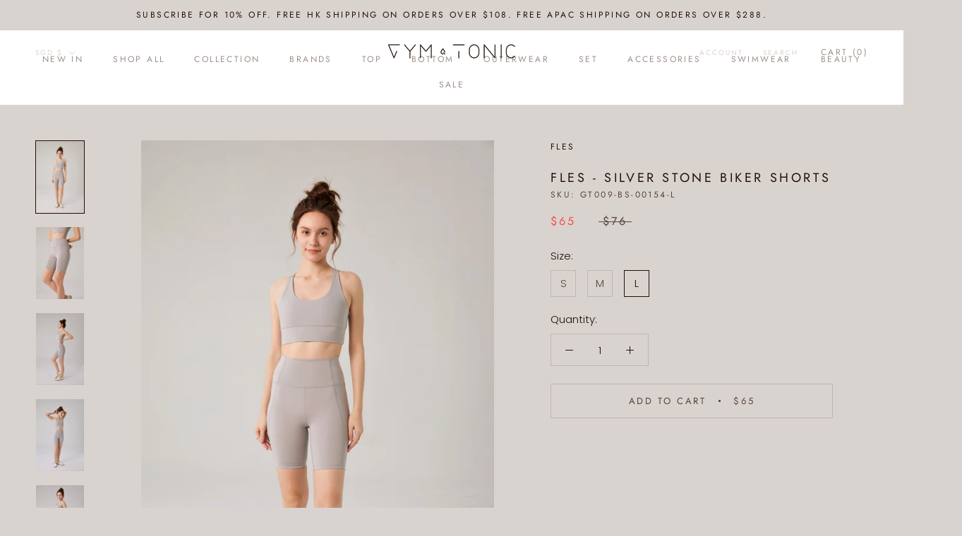

--- FILE ---
content_type: text/html; charset=utf-8
request_url: https://gym-n-tonic.com/en-sg/products/fles-silver-stone-shorts
body_size: 37986
content:
<!doctype html>

<html class="no-js" lang="en">
  <head>
    <meta charset="utf-8"> 
    <meta http-equiv="X-UA-Compatible" content="IE=edge,chrome=1">
    <meta name="viewport" content="width=device-width, initial-scale=1.0, height=device-height, minimum-scale=1.0, maximum-scale=1.0">
    <meta name="theme-color" content="">

    <title>
      Fles - Silver Stone Biker Shorts &ndash; Gym &amp; Tonic
    </title><meta name="description" content="Made of recycled polyester, the founders of Fles believe in the importance of environmental awareness and apparels that won’t go out of fashion. Their high quality fabric is buttery soft yet supportive enough for high-impact workout and perfectly sculpts your body. This silver stone color has a magical mix of dusty pur"><link rel="canonical" href="https://gym-n-tonic.com/en-sg/products/fles-silver-stone-shorts"><link rel="shortcut icon" href="//gym-n-tonic.com/cdn/shop/files/favicon_196_96x.png?v=1614301231" type="image/png"><meta property="og:type" content="product">
  <meta property="og:title" content="Fles - Silver Stone Biker Shorts"><meta property="og:image" content="http://gym-n-tonic.com/cdn/shop/products/1029LB_CAMP9357.jpg?v=1636948729">
    <meta property="og:image:secure_url" content="https://gym-n-tonic.com/cdn/shop/products/1029LB_CAMP9357.jpg?v=1636948729">
    <meta property="og:image:width" content="3291">
    <meta property="og:image:height" content="4937"><meta property="product:price:amount" content="65.00">
  <meta property="product:price:currency" content="SGD"><meta property="og:description" content="Made of recycled polyester, the founders of Fles believe in the importance of environmental awareness and apparels that won’t go out of fashion. Their high quality fabric is buttery soft yet supportive enough for high-impact workout and perfectly sculpts your body. This silver stone color has a magical mix of dusty pur"><meta property="og:url" content="https://gym-n-tonic.com/en-sg/products/fles-silver-stone-shorts">
<meta property="og:site_name" content="Gym &amp; Tonic"><meta name="twitter:card" content="summary"><meta name="twitter:title" content="Fles - Silver Stone Biker Shorts">
  <meta name="twitter:description" content="Made of recycled polyester, the founders of Fles believe in the importance of environmental awareness and apparels that won’t go out of fashion. Their high quality fabric is buttery soft yet supportive enough for high-impact workout and perfectly sculpts your body. This silver stone color has a magical mix of dusty purple and grey that will appear differently under different lighting. Size &amp;amp; Fit: Soft, stretchable and supportive fabric Supports both high/low-impact workout Model is wearing size S Model Measurements:  Height 170cm, Weight 50kg, Waist 61cm, Bust 80cm, Hip 89cm Details: 79% Recycled Polyester, 21% Spandex Double Knit Made from 11 recycled plastic bottles Wicks away moisture and dries quickly Provides temperature control with cool-touch fabrication and breathability Machine wash cold  Color: Dusty Purple, Silver  Made in Taiwan G&amp;amp;T&#39;s Notes:  Model is pairing it with Fles - Silver Stone Bra Fles Biker Shorts Size">
  <meta name="twitter:image" content="https://gym-n-tonic.com/cdn/shop/products/1029LB_CAMP9357_600x600_crop_center.jpg?v=1636948729">
    <style>
  @font-face {
  font-family: Jost;
  font-weight: 400;
  font-style: normal;
  font-display: fallback;
  src: url("//gym-n-tonic.com/cdn/fonts/jost/jost_n4.d47a1b6347ce4a4c9f437608011273009d91f2b7.woff2") format("woff2"),
       url("//gym-n-tonic.com/cdn/fonts/jost/jost_n4.791c46290e672b3f85c3d1c651ef2efa3819eadd.woff") format("woff");
}

  @font-face {
  font-family: Poppins;
  font-weight: 300;
  font-style: normal;
  font-display: fallback;
  src: url("//gym-n-tonic.com/cdn/fonts/poppins/poppins_n3.05f58335c3209cce17da4f1f1ab324ebe2982441.woff2") format("woff2"),
       url("//gym-n-tonic.com/cdn/fonts/poppins/poppins_n3.6971368e1f131d2c8ff8e3a44a36b577fdda3ff5.woff") format("woff");
}


  @font-face {
  font-family: Poppins;
  font-weight: 400;
  font-style: normal;
  font-display: fallback;
  src: url("//gym-n-tonic.com/cdn/fonts/poppins/poppins_n4.0ba78fa5af9b0e1a374041b3ceaadf0a43b41362.woff2") format("woff2"),
       url("//gym-n-tonic.com/cdn/fonts/poppins/poppins_n4.214741a72ff2596839fc9760ee7a770386cf16ca.woff") format("woff");
}

  @font-face {
  font-family: Poppins;
  font-weight: 300;
  font-style: italic;
  font-display: fallback;
  src: url("//gym-n-tonic.com/cdn/fonts/poppins/poppins_i3.8536b4423050219f608e17f134fe9ea3b01ed890.woff2") format("woff2"),
       url("//gym-n-tonic.com/cdn/fonts/poppins/poppins_i3.0f4433ada196bcabf726ed78f8e37e0995762f7f.woff") format("woff");
}

  @font-face {
  font-family: Poppins;
  font-weight: 400;
  font-style: italic;
  font-display: fallback;
  src: url("//gym-n-tonic.com/cdn/fonts/poppins/poppins_i4.846ad1e22474f856bd6b81ba4585a60799a9f5d2.woff2") format("woff2"),
       url("//gym-n-tonic.com/cdn/fonts/poppins/poppins_i4.56b43284e8b52fc64c1fd271f289a39e8477e9ec.woff") format("woff");
}


  :root {
    --heading-font-family : Jost, sans-serif;
    --heading-font-weight : 400;
    --heading-font-style  : normal;

    --text-font-family : Poppins, sans-serif;
    --text-font-weight : 300;
    --text-font-style  : normal;

    --base-text-font-size   : 15px;
    --default-text-font-size: 14px;--background          : #d9d3d0;
    --background-rgb      : 217, 211, 208;
    --light-background    : #faf5f2;
    --light-background-rgb: 250, 245, 242;
    --heading-color       : #221006;
    --text-color          : #221006;
    --text-color-rgb      : 34, 16, 6;
    --text-color-light    : #56443a;
    --text-color-light-rgb: 86, 68, 58;
    --link-color          : #9b6800;
    --link-color-rgb      : 155, 104, 0;
    --border-color        : #beb6b2;
    --border-color-rgb    : 190, 182, 178;

    --button-background    : #9f9088;
    --button-background-rgb: 159, 144, 136;
    --button-text-color    : #ffffff;

    --header-background       : #ffffff;
    --header-heading-color    : #9f9088;
    --header-light-text-color : #d9d3d0;
    --header-border-color     : #f1eeed;

    --footer-background    : #56443a;
    --footer-text-color    : #efdcc8;
    --footer-heading-color : #efdcc8;
    --footer-border-color  : #6d5b4f;

    --navigation-background      : #48382f;
    --navigation-background-rgb  : 72, 56, 47;
    --navigation-text-color      : #f3f3f3;
    --navigation-text-color-light: rgba(243, 243, 243, 0.5);
    --navigation-border-color    : rgba(243, 243, 243, 0.25);

    --newsletter-popup-background     : #ffffff;
    --newsletter-popup-text-color     : #221006;
    --newsletter-popup-text-color-rgb : 34, 16, 6;

    --secondary-elements-background       : #d9d3d0;
    --secondary-elements-background-rgb   : 217, 211, 208;
    --secondary-elements-text-color       : #ffffff;
    --secondary-elements-text-color-light : rgba(255, 255, 255, 0.5);
    --secondary-elements-border-color     : rgba(255, 255, 255, 0.25);

    --product-sale-price-color    : #f94c43;
    --product-sale-price-color-rgb: 249, 76, 67;

    /* Products */

    --horizontal-spacing-four-products-per-row: 40px;
        --horizontal-spacing-two-products-per-row : 40px;

    --vertical-spacing-four-products-per-row: 60px;
        --vertical-spacing-two-products-per-row : 75px;

    /* Animation */
    --drawer-transition-timing: cubic-bezier(0.645, 0.045, 0.355, 1);
    --header-base-height: 80px; /* We set a default for browsers that do not support CSS variables */

    /* Cursors */
    --cursor-zoom-in-svg    : url(//gym-n-tonic.com/cdn/shop/t/9/assets/cursor-zoom-in.svg?v=59427327304036168771651219890);
    --cursor-zoom-in-2x-svg : url(//gym-n-tonic.com/cdn/shop/t/9/assets/cursor-zoom-in-2x.svg?v=56721788794785252161651219890);
  }
</style>

<script>
  // IE11 does not have support for CSS variables, so we have to polyfill them
  if (!(((window || {}).CSS || {}).supports && window.CSS.supports('(--a: 0)'))) {
    const script = document.createElement('script');
    script.type = 'text/javascript';
    script.src = 'https://cdn.jsdelivr.net/npm/css-vars-ponyfill@2';
    script.onload = function() {
      cssVars({});
    };

    document.getElementsByTagName('head')[0].appendChild(script);
  }
</script>

    <script>window.performance && window.performance.mark && window.performance.mark('shopify.content_for_header.start');</script><meta id="shopify-digital-wallet" name="shopify-digital-wallet" content="/50349080753/digital_wallets/dialog">
<meta name="shopify-checkout-api-token" content="8e83b5115e5ab174d96c46d2ea2efb6b">
<link rel="alternate" hreflang="x-default" href="https://gym-n-tonic.com/products/fles-silver-stone-shorts">
<link rel="alternate" hreflang="en" href="https://gym-n-tonic.com/products/fles-silver-stone-shorts">
<link rel="alternate" hreflang="en-CN" href="https://gym-n-tonic.com/en-cn/products/fles-silver-stone-shorts">
<link rel="alternate" hreflang="en-ID" href="https://gym-n-tonic.com/en-id/products/fles-silver-stone-shorts">
<link rel="alternate" hreflang="en-JP" href="https://gym-n-tonic.com/en-jp/products/fles-silver-stone-shorts">
<link rel="alternate" hreflang="en-KR" href="https://gym-n-tonic.com/en-kr/products/fles-silver-stone-shorts">
<link rel="alternate" hreflang="en-MO" href="https://gym-n-tonic.com/en-mo/products/fles-silver-stone-shorts">
<link rel="alternate" hreflang="en-MY" href="https://gym-n-tonic.com/en-my/products/fles-silver-stone-shorts">
<link rel="alternate" hreflang="en-PH" href="https://gym-n-tonic.com/en-ph/products/fles-silver-stone-shorts">
<link rel="alternate" hreflang="en-SG" href="https://gym-n-tonic.com/en-sg/products/fles-silver-stone-shorts">
<link rel="alternate" hreflang="en-TW" href="https://gym-n-tonic.com/en-tw/products/fles-silver-stone-shorts">
<link rel="alternate" hreflang="en-TH" href="https://gym-n-tonic.com/en-th/products/fles-silver-stone-shorts">
<link rel="alternate" hreflang="en-VN" href="https://gym-n-tonic.com/en-vn/products/fles-silver-stone-shorts">
<link rel="alternate" type="application/json+oembed" href="https://gym-n-tonic.com/en-sg/products/fles-silver-stone-shorts.oembed">
<script async="async" src="/checkouts/internal/preloads.js?locale=en-SG"></script>
<script id="apple-pay-shop-capabilities" type="application/json">{"shopId":50349080753,"countryCode":"HK","currencyCode":"SGD","merchantCapabilities":["supports3DS"],"merchantId":"gid:\/\/shopify\/Shop\/50349080753","merchantName":"Gym \u0026 Tonic","requiredBillingContactFields":["postalAddress","email","phone"],"requiredShippingContactFields":["postalAddress","email","phone"],"shippingType":"shipping","supportedNetworks":["visa","masterCard","amex"],"total":{"type":"pending","label":"Gym \u0026 Tonic","amount":"1.00"},"shopifyPaymentsEnabled":true,"supportsSubscriptions":true}</script>
<script id="shopify-features" type="application/json">{"accessToken":"8e83b5115e5ab174d96c46d2ea2efb6b","betas":["rich-media-storefront-analytics"],"domain":"gym-n-tonic.com","predictiveSearch":true,"shopId":50349080753,"locale":"en"}</script>
<script>var Shopify = Shopify || {};
Shopify.shop = "gym-n-tonic-offical.myshopify.com";
Shopify.locale = "en";
Shopify.currency = {"active":"SGD","rate":"0.1685499"};
Shopify.country = "SG";
Shopify.theme = {"name":"Draft 2 (remaining for free shipping)","id":132271309051,"schema_name":"Prestige","schema_version":"4.11.0","theme_store_id":855,"role":"main"};
Shopify.theme.handle = "null";
Shopify.theme.style = {"id":null,"handle":null};
Shopify.cdnHost = "gym-n-tonic.com/cdn";
Shopify.routes = Shopify.routes || {};
Shopify.routes.root = "/en-sg/";</script>
<script type="module">!function(o){(o.Shopify=o.Shopify||{}).modules=!0}(window);</script>
<script>!function(o){function n(){var o=[];function n(){o.push(Array.prototype.slice.apply(arguments))}return n.q=o,n}var t=o.Shopify=o.Shopify||{};t.loadFeatures=n(),t.autoloadFeatures=n()}(window);</script>
<script id="shop-js-analytics" type="application/json">{"pageType":"product"}</script>
<script defer="defer" async type="module" src="//gym-n-tonic.com/cdn/shopifycloud/shop-js/modules/v2/client.init-shop-cart-sync_C5BV16lS.en.esm.js"></script>
<script defer="defer" async type="module" src="//gym-n-tonic.com/cdn/shopifycloud/shop-js/modules/v2/chunk.common_CygWptCX.esm.js"></script>
<script type="module">
  await import("//gym-n-tonic.com/cdn/shopifycloud/shop-js/modules/v2/client.init-shop-cart-sync_C5BV16lS.en.esm.js");
await import("//gym-n-tonic.com/cdn/shopifycloud/shop-js/modules/v2/chunk.common_CygWptCX.esm.js");

  window.Shopify.SignInWithShop?.initShopCartSync?.({"fedCMEnabled":true,"windoidEnabled":true});

</script>
<script>(function() {
  var isLoaded = false;
  function asyncLoad() {
    if (isLoaded) return;
    isLoaded = true;
    var urls = ["\/\/cdn.secomapp.com\/promotionpopup\/cdn\/allshops\/gym-n-tonic-offical\/1620321101.js?shop=gym-n-tonic-offical.myshopify.com","https:\/\/sdks.automizely.com\/conversions\/v1\/conversions.js?app_connection_id=91818cc7eb2e4b8488d3b4a607ac7441\u0026mapped_org_id=f0f70fe073c92206debbf13be6d50ec2_v1\u0026shop=gym-n-tonic-offical.myshopify.com","https:\/\/chimpstatic.com\/mcjs-connected\/js\/users\/9fc10a2bdca5b6a397a458bc1\/8336e3117f871698a11c25d41.js?shop=gym-n-tonic-offical.myshopify.com","https:\/\/biobiogo.com\/ow_static\/plugins\/biolink\/js\/clicktracking.js?v=1680332724\u0026shop=gym-n-tonic-offical.myshopify.com","https:\/\/metashop.dolphinsuite.com\/ow_static\/plugins\/biolink\/js\/clicktracking.js?t=1683611226\u0026shop=gym-n-tonic-offical.myshopify.com","https:\/\/customer-first-focus.b-cdn.net\/cffPCLoader_min.js?shop=gym-n-tonic-offical.myshopify.com"];
    for (var i = 0; i < urls.length; i++) {
      var s = document.createElement('script');
      s.type = 'text/javascript';
      s.async = true;
      s.src = urls[i];
      var x = document.getElementsByTagName('script')[0];
      x.parentNode.insertBefore(s, x);
    }
  };
  if(window.attachEvent) {
    window.attachEvent('onload', asyncLoad);
  } else {
    window.addEventListener('load', asyncLoad, false);
  }
})();</script>
<script id="__st">var __st={"a":50349080753,"offset":28800,"reqid":"74e6dd42-b162-4c31-bbac-a754c9f626ae-1768605763","pageurl":"gym-n-tonic.com\/en-sg\/products\/fles-silver-stone-shorts","u":"03f2c7805068","p":"product","rtyp":"product","rid":7003207565489};</script>
<script>window.ShopifyPaypalV4VisibilityTracking = true;</script>
<script id="captcha-bootstrap">!function(){'use strict';const t='contact',e='account',n='new_comment',o=[[t,t],['blogs',n],['comments',n],[t,'customer']],c=[[e,'customer_login'],[e,'guest_login'],[e,'recover_customer_password'],[e,'create_customer']],r=t=>t.map((([t,e])=>`form[action*='/${t}']:not([data-nocaptcha='true']) input[name='form_type'][value='${e}']`)).join(','),a=t=>()=>t?[...document.querySelectorAll(t)].map((t=>t.form)):[];function s(){const t=[...o],e=r(t);return a(e)}const i='password',u='form_key',d=['recaptcha-v3-token','g-recaptcha-response','h-captcha-response',i],f=()=>{try{return window.sessionStorage}catch{return}},m='__shopify_v',_=t=>t.elements[u];function p(t,e,n=!1){try{const o=window.sessionStorage,c=JSON.parse(o.getItem(e)),{data:r}=function(t){const{data:e,action:n}=t;return t[m]||n?{data:e,action:n}:{data:t,action:n}}(c);for(const[e,n]of Object.entries(r))t.elements[e]&&(t.elements[e].value=n);n&&o.removeItem(e)}catch(o){console.error('form repopulation failed',{error:o})}}const l='form_type',E='cptcha';function T(t){t.dataset[E]=!0}const w=window,h=w.document,L='Shopify',v='ce_forms',y='captcha';let A=!1;((t,e)=>{const n=(g='f06e6c50-85a8-45c8-87d0-21a2b65856fe',I='https://cdn.shopify.com/shopifycloud/storefront-forms-hcaptcha/ce_storefront_forms_captcha_hcaptcha.v1.5.2.iife.js',D={infoText:'Protected by hCaptcha',privacyText:'Privacy',termsText:'Terms'},(t,e,n)=>{const o=w[L][v],c=o.bindForm;if(c)return c(t,g,e,D).then(n);var r;o.q.push([[t,g,e,D],n]),r=I,A||(h.body.append(Object.assign(h.createElement('script'),{id:'captcha-provider',async:!0,src:r})),A=!0)});var g,I,D;w[L]=w[L]||{},w[L][v]=w[L][v]||{},w[L][v].q=[],w[L][y]=w[L][y]||{},w[L][y].protect=function(t,e){n(t,void 0,e),T(t)},Object.freeze(w[L][y]),function(t,e,n,w,h,L){const[v,y,A,g]=function(t,e,n){const i=e?o:[],u=t?c:[],d=[...i,...u],f=r(d),m=r(i),_=r(d.filter((([t,e])=>n.includes(e))));return[a(f),a(m),a(_),s()]}(w,h,L),I=t=>{const e=t.target;return e instanceof HTMLFormElement?e:e&&e.form},D=t=>v().includes(t);t.addEventListener('submit',(t=>{const e=I(t);if(!e)return;const n=D(e)&&!e.dataset.hcaptchaBound&&!e.dataset.recaptchaBound,o=_(e),c=g().includes(e)&&(!o||!o.value);(n||c)&&t.preventDefault(),c&&!n&&(function(t){try{if(!f())return;!function(t){const e=f();if(!e)return;const n=_(t);if(!n)return;const o=n.value;o&&e.removeItem(o)}(t);const e=Array.from(Array(32),(()=>Math.random().toString(36)[2])).join('');!function(t,e){_(t)||t.append(Object.assign(document.createElement('input'),{type:'hidden',name:u})),t.elements[u].value=e}(t,e),function(t,e){const n=f();if(!n)return;const o=[...t.querySelectorAll(`input[type='${i}']`)].map((({name:t})=>t)),c=[...d,...o],r={};for(const[a,s]of new FormData(t).entries())c.includes(a)||(r[a]=s);n.setItem(e,JSON.stringify({[m]:1,action:t.action,data:r}))}(t,e)}catch(e){console.error('failed to persist form',e)}}(e),e.submit())}));const S=(t,e)=>{t&&!t.dataset[E]&&(n(t,e.some((e=>e===t))),T(t))};for(const o of['focusin','change'])t.addEventListener(o,(t=>{const e=I(t);D(e)&&S(e,y())}));const B=e.get('form_key'),M=e.get(l),P=B&&M;t.addEventListener('DOMContentLoaded',(()=>{const t=y();if(P)for(const e of t)e.elements[l].value===M&&p(e,B);[...new Set([...A(),...v().filter((t=>'true'===t.dataset.shopifyCaptcha))])].forEach((e=>S(e,t)))}))}(h,new URLSearchParams(w.location.search),n,t,e,['guest_login'])})(!1,!0)}();</script>
<script integrity="sha256-4kQ18oKyAcykRKYeNunJcIwy7WH5gtpwJnB7kiuLZ1E=" data-source-attribution="shopify.loadfeatures" defer="defer" src="//gym-n-tonic.com/cdn/shopifycloud/storefront/assets/storefront/load_feature-a0a9edcb.js" crossorigin="anonymous"></script>
<script data-source-attribution="shopify.dynamic_checkout.dynamic.init">var Shopify=Shopify||{};Shopify.PaymentButton=Shopify.PaymentButton||{isStorefrontPortableWallets:!0,init:function(){window.Shopify.PaymentButton.init=function(){};var t=document.createElement("script");t.src="https://gym-n-tonic.com/cdn/shopifycloud/portable-wallets/latest/portable-wallets.en.js",t.type="module",document.head.appendChild(t)}};
</script>
<script data-source-attribution="shopify.dynamic_checkout.buyer_consent">
  function portableWalletsHideBuyerConsent(e){var t=document.getElementById("shopify-buyer-consent"),n=document.getElementById("shopify-subscription-policy-button");t&&n&&(t.classList.add("hidden"),t.setAttribute("aria-hidden","true"),n.removeEventListener("click",e))}function portableWalletsShowBuyerConsent(e){var t=document.getElementById("shopify-buyer-consent"),n=document.getElementById("shopify-subscription-policy-button");t&&n&&(t.classList.remove("hidden"),t.removeAttribute("aria-hidden"),n.addEventListener("click",e))}window.Shopify?.PaymentButton&&(window.Shopify.PaymentButton.hideBuyerConsent=portableWalletsHideBuyerConsent,window.Shopify.PaymentButton.showBuyerConsent=portableWalletsShowBuyerConsent);
</script>
<script>
  function portableWalletsCleanup(e){e&&e.src&&console.error("Failed to load portable wallets script "+e.src);var t=document.querySelectorAll("shopify-accelerated-checkout .shopify-payment-button__skeleton, shopify-accelerated-checkout-cart .wallet-cart-button__skeleton"),e=document.getElementById("shopify-buyer-consent");for(let e=0;e<t.length;e++)t[e].remove();e&&e.remove()}function portableWalletsNotLoadedAsModule(e){e instanceof ErrorEvent&&"string"==typeof e.message&&e.message.includes("import.meta")&&"string"==typeof e.filename&&e.filename.includes("portable-wallets")&&(window.removeEventListener("error",portableWalletsNotLoadedAsModule),window.Shopify.PaymentButton.failedToLoad=e,"loading"===document.readyState?document.addEventListener("DOMContentLoaded",window.Shopify.PaymentButton.init):window.Shopify.PaymentButton.init())}window.addEventListener("error",portableWalletsNotLoadedAsModule);
</script>

<script type="module" src="https://gym-n-tonic.com/cdn/shopifycloud/portable-wallets/latest/portable-wallets.en.js" onError="portableWalletsCleanup(this)" crossorigin="anonymous"></script>
<script nomodule>
  document.addEventListener("DOMContentLoaded", portableWalletsCleanup);
</script>

<link id="shopify-accelerated-checkout-styles" rel="stylesheet" media="screen" href="https://gym-n-tonic.com/cdn/shopifycloud/portable-wallets/latest/accelerated-checkout-backwards-compat.css" crossorigin="anonymous">
<style id="shopify-accelerated-checkout-cart">
        #shopify-buyer-consent {
  margin-top: 1em;
  display: inline-block;
  width: 100%;
}

#shopify-buyer-consent.hidden {
  display: none;
}

#shopify-subscription-policy-button {
  background: none;
  border: none;
  padding: 0;
  text-decoration: underline;
  font-size: inherit;
  cursor: pointer;
}

#shopify-subscription-policy-button::before {
  box-shadow: none;
}

      </style>

<script>window.performance && window.performance.mark && window.performance.mark('shopify.content_for_header.end');</script>

    <link rel="stylesheet" href="//gym-n-tonic.com/cdn/shop/t/9/assets/theme.css?v=82470925976365765831651219879">
    
    <!-- Load external currency.js file from shopify CDN -->
	<script src="https://cdn.shopify.com/s/javascripts/currencies.js"></script>
    
    <script>// This allows to expose several variables to the global scope, to be used in scripts
      window.theme = {
        pageType: "product",
        moneyFormat: "${{amount}}",
        moneyWithCurrencyFormat: "${{amount}} SGD",
        productImageSize: "tall",
        searchMode: "product,article,page",
        showPageTransition: false,
        showElementStaggering: true,
        showImageZooming: false
      };

      window.routes = {
        rootUrl: "\/en-sg",
        rootUrlWithoutSlash: "\/en-sg",
        cartUrl: "\/en-sg\/cart",
        cartAddUrl: "\/en-sg\/cart\/add",
        cartChangeUrl: "\/en-sg\/cart\/change",
        searchUrl: "\/en-sg\/search",
        productRecommendationsUrl: "\/en-sg\/recommendations\/products"
      };

      window.languages = {
        cartAddNote: "Add Order Note",
        cartEditNote: "Edit Order Note",
        productImageLoadingError: "This image could not be loaded. Please try to reload the page.",
        productFormAddToCart: "Add to cart",
        productFormUnavailable: "Unavailable",
        productFormSoldOut: "Sold Out",
        shippingEstimatorOneResult: "1 option available:",
        shippingEstimatorMoreResults: "{{count}} options available:",
        shippingEstimatorNoResults: "No shipping could be found"
      };

      window.lazySizesConfig = {
        loadHidden: false,
        hFac: 0.5,
        expFactor: 2,
        ricTimeout: 150,
        lazyClass: 'Image--lazyLoad',
        loadingClass: 'Image--lazyLoading',
        loadedClass: 'Image--lazyLoaded'
      };

      document.documentElement.className = document.documentElement.className.replace('no-js', 'js');
      document.documentElement.style.setProperty('--window-height', window.innerHeight + 'px');

      // We do a quick detection of some features (we could use Modernizr but for so little...)
      (function() {
        document.documentElement.className += ((window.CSS && window.CSS.supports('(position: sticky) or (position: -webkit-sticky)')) ? ' supports-sticky' : ' no-supports-sticky');
        document.documentElement.className += (window.matchMedia('(-moz-touch-enabled: 1), (hover: none)')).matches ? ' no-supports-hover' : ' supports-hover';
      }());
    </script>

    <script src="//gym-n-tonic.com/cdn/shop/t/9/assets/lazysizes.min.js?v=174358363404432586981651219874" async></script><script src="https://polyfill-fastly.net/v3/polyfill.min.js?unknown=polyfill&features=fetch,Element.prototype.closest,Element.prototype.remove,Element.prototype.classList,Array.prototype.includes,Array.prototype.fill,Object.assign,CustomEvent,IntersectionObserver,IntersectionObserverEntry,URL" defer></script>
    <script src="//gym-n-tonic.com/cdn/shop/t/9/assets/libs.min.js?v=26178543184394469741651219875" defer></script>
    <script src="//gym-n-tonic.com/cdn/shop/t/9/assets/theme.min.js?v=24239332412725416891651219881" defer></script>
    <script src="//gym-n-tonic.com/cdn/shop/t/9/assets/custom.js?v=183944157590872491501651219873" defer></script>

    <script>
      (function () {
        window.onpageshow = function() {
          if (window.theme.showPageTransition) {
            var pageTransition = document.querySelector('.PageTransition');

            if (pageTransition) {
              pageTransition.style.visibility = 'visible';
              pageTransition.style.opacity = '0';
            }
          }

          // When the page is loaded from the cache, we have to reload the cart content
          document.documentElement.dispatchEvent(new CustomEvent('cart:refresh', {
            bubbles: true
          }));
        };
      })();
    </script>

    
  <script type="application/ld+json">
  {
    "@context": "http://schema.org",
    "@type": "Product",
    "offers": [{
          "@type": "Offer",
          "name": "S",
          "availability":"https://schema.org/OutOfStock",
          "price": 65.0,
          "priceCurrency": "SGD",
          "priceValidUntil": "2026-01-27","sku": "GT009-BS-00154-S","url": "/en-sg/products/fles-silver-stone-shorts?variant=40955689631921"
        },
{
          "@type": "Offer",
          "name": "M",
          "availability":"https://schema.org/OutOfStock",
          "price": 65.0,
          "priceCurrency": "SGD",
          "priceValidUntil": "2026-01-27","sku": "GT009-BS-00154-M","url": "/en-sg/products/fles-silver-stone-shorts?variant=40955689664689"
        },
{
          "@type": "Offer",
          "name": "L",
          "availability":"https://schema.org/InStock",
          "price": 65.0,
          "priceCurrency": "SGD",
          "priceValidUntil": "2026-01-27","sku": "GT009-BS-00154-L","url": "/en-sg/products/fles-silver-stone-shorts?variant=40955689697457"
        }
],
    "brand": {
      "name": "Fles"
    },
    "name": "Fles - Silver Stone Biker Shorts",
    "description": "Made of recycled polyester, the founders of Fles believe in the importance of environmental awareness and apparels that won’t go out of fashion. Their high quality fabric is buttery soft yet supportive enough for high-impact workout and perfectly sculpts your body.\nThis silver stone color has a magical mix of dusty purple and grey that will appear differently under different lighting.\nSize \u0026amp; Fit:\n\nSoft, stretchable and supportive fabric\nSupports both high\/low-impact workout\nModel is wearing size S\nModel Measurements:  Height 170cm, Weight 50kg, Waist 61cm, Bust 80cm, Hip 89cm\n\n\nDetails:\n\n79% Recycled Polyester, 21% Spandex Double Knit\nMade from 11 recycled plastic bottles\nWicks away moisture and dries quickly\nProvides temperature control with cool-touch fabrication and breathability\nMachine wash cold \nColor: Dusty Purple, Silver \n\nMade in Taiwan\n\nG\u0026amp;T's Notes: \n\nModel is pairing it with Fles - Silver Stone Bra\n\n\n\n\n\nFles Biker Shorts Size\n\n\n\n\nSize\nS\nM\nL\n\n\nWaist\n56-76cm\n\n60-80cm\n64-84cm\n\n\nHip\n71-91cm\n75-95cm\n79-99cm\n\n\n",
    "category": "Biker Shorts",
    "url": "/en-sg/products/fles-silver-stone-shorts",
    "sku": "GT009-BS-00154-L",
    "image": {
      "@type": "ImageObject",
      "url": "https://gym-n-tonic.com/cdn/shop/products/1029LB_CAMP9357_1024x.jpg?v=1636948729",
      "image": "https://gym-n-tonic.com/cdn/shop/products/1029LB_CAMP9357_1024x.jpg?v=1636948729",
      "name": "Fles - Silver Stone Biker Shorts",
      "width": "1024",
      "height": "1024"
    }
  }
  </script>



  <script type="application/ld+json">
  {
    "@context": "http://schema.org",
    "@type": "BreadcrumbList",
  "itemListElement": [{
      "@type": "ListItem",
      "position": 1,
      "name": "Translation missing: en.general.breadcrumb.home",
      "item": "https://gym-n-tonic.com"
    },{
          "@type": "ListItem",
          "position": 2,
          "name": "Fles - Silver Stone Biker Shorts",
          "item": "https://gym-n-tonic.com/en-sg/products/fles-silver-stone-shorts"
        }]
  }
  </script>

  


<noscript id="limoniapps-discountninja-deferred-css">
<link href="//gym-n-tonic.com/cdn/shop/t/9/assets/limoniapps-discountninja.css?v=107298758915742489881651219890" rel="stylesheet" type="text/css" media="all" />
</noscript>


<script type="text/javascript">
try { var a = window.location.href.replace(window.location.hash, ""); var b = [], hash; var c = a.slice(a.indexOf('?') + 1).split('&'); for (var i = 0; i < c.length; i++) {hash = c[i].split('='); b.push(hash[0]); b[hash[0]] = hash[1];} var d = b["token"]; var e = b["discountcode"]; var f = 'limoniapps-discountninja-'; if (d) sessionStorage.setItem(f + 'savedtoken', d); if (e) sessionStorage.setItem(f + 'saveddiscountcode', e); } catch (e) { var a = 0; }
try { var loadLimoniAppsDiscountNinjaDeferredStyles=function(){var e=document.getElementById("limoniapps-discountninja-deferred-css"),n=document.createElement("div");n.innerHTML=e.textContent,document.head.appendChild(n),e.parentElement.removeChild(e)},raf=requestAnimationFrame||mozRequestAnimationFrame||webkitRequestAnimationFrame||msRequestAnimationFrame;raf?raf(function(){window.setTimeout(loadLimoniAppsDiscountNinjaDeferredStyles,0)}):window.addEventListener("load",function(){window.setTimeout(loadLimoniAppsDiscountNinjaDeferredStyles,0)}); } catch (e) { var a = 0; }
</script>
<link rel="dns-prefetch" href="https://cdn.secomapp.com/">
<link rel="dns-prefetch" href="https://ajax.googleapis.com/">
<link rel="dns-prefetch" href="https://cdnjs.cloudflare.com/">
<link rel="preload" as="stylesheet" href="//gym-n-tonic.com/cdn/shop/t/9/assets/sca-pp.css?v=178374312540912810101651219878">

<link rel="stylesheet" href="//gym-n-tonic.com/cdn/shop/t/9/assets/sca-pp.css?v=178374312540912810101651219878">
 <script>
  
    SCAPPLive = {};
  
  SCAPPShop = {};
    
  </script> 

<link href="https://monorail-edge.shopifysvc.com" rel="dns-prefetch">
<script>(function(){if ("sendBeacon" in navigator && "performance" in window) {try {var session_token_from_headers = performance.getEntriesByType('navigation')[0].serverTiming.find(x => x.name == '_s').description;} catch {var session_token_from_headers = undefined;}var session_cookie_matches = document.cookie.match(/_shopify_s=([^;]*)/);var session_token_from_cookie = session_cookie_matches && session_cookie_matches.length === 2 ? session_cookie_matches[1] : "";var session_token = session_token_from_headers || session_token_from_cookie || "";function handle_abandonment_event(e) {var entries = performance.getEntries().filter(function(entry) {return /monorail-edge.shopifysvc.com/.test(entry.name);});if (!window.abandonment_tracked && entries.length === 0) {window.abandonment_tracked = true;var currentMs = Date.now();var navigation_start = performance.timing.navigationStart;var payload = {shop_id: 50349080753,url: window.location.href,navigation_start,duration: currentMs - navigation_start,session_token,page_type: "product"};window.navigator.sendBeacon("https://monorail-edge.shopifysvc.com/v1/produce", JSON.stringify({schema_id: "online_store_buyer_site_abandonment/1.1",payload: payload,metadata: {event_created_at_ms: currentMs,event_sent_at_ms: currentMs}}));}}window.addEventListener('pagehide', handle_abandonment_event);}}());</script>
<script id="web-pixels-manager-setup">(function e(e,d,r,n,o){if(void 0===o&&(o={}),!Boolean(null===(a=null===(i=window.Shopify)||void 0===i?void 0:i.analytics)||void 0===a?void 0:a.replayQueue)){var i,a;window.Shopify=window.Shopify||{};var t=window.Shopify;t.analytics=t.analytics||{};var s=t.analytics;s.replayQueue=[],s.publish=function(e,d,r){return s.replayQueue.push([e,d,r]),!0};try{self.performance.mark("wpm:start")}catch(e){}var l=function(){var e={modern:/Edge?\/(1{2}[4-9]|1[2-9]\d|[2-9]\d{2}|\d{4,})\.\d+(\.\d+|)|Firefox\/(1{2}[4-9]|1[2-9]\d|[2-9]\d{2}|\d{4,})\.\d+(\.\d+|)|Chrom(ium|e)\/(9{2}|\d{3,})\.\d+(\.\d+|)|(Maci|X1{2}).+ Version\/(15\.\d+|(1[6-9]|[2-9]\d|\d{3,})\.\d+)([,.]\d+|)( \(\w+\)|)( Mobile\/\w+|) Safari\/|Chrome.+OPR\/(9{2}|\d{3,})\.\d+\.\d+|(CPU[ +]OS|iPhone[ +]OS|CPU[ +]iPhone|CPU IPhone OS|CPU iPad OS)[ +]+(15[._]\d+|(1[6-9]|[2-9]\d|\d{3,})[._]\d+)([._]\d+|)|Android:?[ /-](13[3-9]|1[4-9]\d|[2-9]\d{2}|\d{4,})(\.\d+|)(\.\d+|)|Android.+Firefox\/(13[5-9]|1[4-9]\d|[2-9]\d{2}|\d{4,})\.\d+(\.\d+|)|Android.+Chrom(ium|e)\/(13[3-9]|1[4-9]\d|[2-9]\d{2}|\d{4,})\.\d+(\.\d+|)|SamsungBrowser\/([2-9]\d|\d{3,})\.\d+/,legacy:/Edge?\/(1[6-9]|[2-9]\d|\d{3,})\.\d+(\.\d+|)|Firefox\/(5[4-9]|[6-9]\d|\d{3,})\.\d+(\.\d+|)|Chrom(ium|e)\/(5[1-9]|[6-9]\d|\d{3,})\.\d+(\.\d+|)([\d.]+$|.*Safari\/(?![\d.]+ Edge\/[\d.]+$))|(Maci|X1{2}).+ Version\/(10\.\d+|(1[1-9]|[2-9]\d|\d{3,})\.\d+)([,.]\d+|)( \(\w+\)|)( Mobile\/\w+|) Safari\/|Chrome.+OPR\/(3[89]|[4-9]\d|\d{3,})\.\d+\.\d+|(CPU[ +]OS|iPhone[ +]OS|CPU[ +]iPhone|CPU IPhone OS|CPU iPad OS)[ +]+(10[._]\d+|(1[1-9]|[2-9]\d|\d{3,})[._]\d+)([._]\d+|)|Android:?[ /-](13[3-9]|1[4-9]\d|[2-9]\d{2}|\d{4,})(\.\d+|)(\.\d+|)|Mobile Safari.+OPR\/([89]\d|\d{3,})\.\d+\.\d+|Android.+Firefox\/(13[5-9]|1[4-9]\d|[2-9]\d{2}|\d{4,})\.\d+(\.\d+|)|Android.+Chrom(ium|e)\/(13[3-9]|1[4-9]\d|[2-9]\d{2}|\d{4,})\.\d+(\.\d+|)|Android.+(UC? ?Browser|UCWEB|U3)[ /]?(15\.([5-9]|\d{2,})|(1[6-9]|[2-9]\d|\d{3,})\.\d+)\.\d+|SamsungBrowser\/(5\.\d+|([6-9]|\d{2,})\.\d+)|Android.+MQ{2}Browser\/(14(\.(9|\d{2,})|)|(1[5-9]|[2-9]\d|\d{3,})(\.\d+|))(\.\d+|)|K[Aa][Ii]OS\/(3\.\d+|([4-9]|\d{2,})\.\d+)(\.\d+|)/},d=e.modern,r=e.legacy,n=navigator.userAgent;return n.match(d)?"modern":n.match(r)?"legacy":"unknown"}(),u="modern"===l?"modern":"legacy",c=(null!=n?n:{modern:"",legacy:""})[u],f=function(e){return[e.baseUrl,"/wpm","/b",e.hashVersion,"modern"===e.buildTarget?"m":"l",".js"].join("")}({baseUrl:d,hashVersion:r,buildTarget:u}),m=function(e){var d=e.version,r=e.bundleTarget,n=e.surface,o=e.pageUrl,i=e.monorailEndpoint;return{emit:function(e){var a=e.status,t=e.errorMsg,s=(new Date).getTime(),l=JSON.stringify({metadata:{event_sent_at_ms:s},events:[{schema_id:"web_pixels_manager_load/3.1",payload:{version:d,bundle_target:r,page_url:o,status:a,surface:n,error_msg:t},metadata:{event_created_at_ms:s}}]});if(!i)return console&&console.warn&&console.warn("[Web Pixels Manager] No Monorail endpoint provided, skipping logging."),!1;try{return self.navigator.sendBeacon.bind(self.navigator)(i,l)}catch(e){}var u=new XMLHttpRequest;try{return u.open("POST",i,!0),u.setRequestHeader("Content-Type","text/plain"),u.send(l),!0}catch(e){return console&&console.warn&&console.warn("[Web Pixels Manager] Got an unhandled error while logging to Monorail."),!1}}}}({version:r,bundleTarget:l,surface:e.surface,pageUrl:self.location.href,monorailEndpoint:e.monorailEndpoint});try{o.browserTarget=l,function(e){var d=e.src,r=e.async,n=void 0===r||r,o=e.onload,i=e.onerror,a=e.sri,t=e.scriptDataAttributes,s=void 0===t?{}:t,l=document.createElement("script"),u=document.querySelector("head"),c=document.querySelector("body");if(l.async=n,l.src=d,a&&(l.integrity=a,l.crossOrigin="anonymous"),s)for(var f in s)if(Object.prototype.hasOwnProperty.call(s,f))try{l.dataset[f]=s[f]}catch(e){}if(o&&l.addEventListener("load",o),i&&l.addEventListener("error",i),u)u.appendChild(l);else{if(!c)throw new Error("Did not find a head or body element to append the script");c.appendChild(l)}}({src:f,async:!0,onload:function(){if(!function(){var e,d;return Boolean(null===(d=null===(e=window.Shopify)||void 0===e?void 0:e.analytics)||void 0===d?void 0:d.initialized)}()){var d=window.webPixelsManager.init(e)||void 0;if(d){var r=window.Shopify.analytics;r.replayQueue.forEach((function(e){var r=e[0],n=e[1],o=e[2];d.publishCustomEvent(r,n,o)})),r.replayQueue=[],r.publish=d.publishCustomEvent,r.visitor=d.visitor,r.initialized=!0}}},onerror:function(){return m.emit({status:"failed",errorMsg:"".concat(f," has failed to load")})},sri:function(e){var d=/^sha384-[A-Za-z0-9+/=]+$/;return"string"==typeof e&&d.test(e)}(c)?c:"",scriptDataAttributes:o}),m.emit({status:"loading"})}catch(e){m.emit({status:"failed",errorMsg:(null==e?void 0:e.message)||"Unknown error"})}}})({shopId: 50349080753,storefrontBaseUrl: "https://gym-n-tonic.com",extensionsBaseUrl: "https://extensions.shopifycdn.com/cdn/shopifycloud/web-pixels-manager",monorailEndpoint: "https://monorail-edge.shopifysvc.com/unstable/produce_batch",surface: "storefront-renderer",enabledBetaFlags: ["2dca8a86"],webPixelsConfigList: [{"id":"950370555","configuration":"{\"hashed_organization_id\":\"f0f70fe073c92206debbf13be6d50ec2_v1\",\"app_key\":\"gym-n-tonic-offical\",\"allow_collect_personal_data\":\"true\"}","eventPayloadVersion":"v1","runtimeContext":"STRICT","scriptVersion":"6f6660f15c595d517f203f6e1abcb171","type":"APP","apiClientId":2814809,"privacyPurposes":["ANALYTICS","MARKETING","SALE_OF_DATA"],"dataSharingAdjustments":{"protectedCustomerApprovalScopes":["read_customer_address","read_customer_email","read_customer_name","read_customer_personal_data","read_customer_phone"]}},{"id":"204144891","configuration":"{\"pixel_id\":\"746390726044147\",\"pixel_type\":\"facebook_pixel\",\"metaapp_system_user_token\":\"-\"}","eventPayloadVersion":"v1","runtimeContext":"OPEN","scriptVersion":"ca16bc87fe92b6042fbaa3acc2fbdaa6","type":"APP","apiClientId":2329312,"privacyPurposes":["ANALYTICS","MARKETING","SALE_OF_DATA"],"dataSharingAdjustments":{"protectedCustomerApprovalScopes":["read_customer_address","read_customer_email","read_customer_name","read_customer_personal_data","read_customer_phone"]}},{"id":"67961083","eventPayloadVersion":"v1","runtimeContext":"LAX","scriptVersion":"1","type":"CUSTOM","privacyPurposes":["ANALYTICS"],"name":"Google Analytics tag (migrated)"},{"id":"shopify-app-pixel","configuration":"{}","eventPayloadVersion":"v1","runtimeContext":"STRICT","scriptVersion":"0450","apiClientId":"shopify-pixel","type":"APP","privacyPurposes":["ANALYTICS","MARKETING"]},{"id":"shopify-custom-pixel","eventPayloadVersion":"v1","runtimeContext":"LAX","scriptVersion":"0450","apiClientId":"shopify-pixel","type":"CUSTOM","privacyPurposes":["ANALYTICS","MARKETING"]}],isMerchantRequest: false,initData: {"shop":{"name":"Gym \u0026 Tonic","paymentSettings":{"currencyCode":"HKD"},"myshopifyDomain":"gym-n-tonic-offical.myshopify.com","countryCode":"HK","storefrontUrl":"https:\/\/gym-n-tonic.com\/en-sg"},"customer":null,"cart":null,"checkout":null,"productVariants":[{"price":{"amount":65.0,"currencyCode":"SGD"},"product":{"title":"Fles - Silver Stone Biker Shorts","vendor":"Fles","id":"7003207565489","untranslatedTitle":"Fles - Silver Stone Biker Shorts","url":"\/en-sg\/products\/fles-silver-stone-shorts","type":"Biker Shorts"},"id":"40955689631921","image":{"src":"\/\/gym-n-tonic.com\/cdn\/shop\/products\/1029LB_CAMP9357.jpg?v=1636948729"},"sku":"GT009-BS-00154-S","title":"S","untranslatedTitle":"S"},{"price":{"amount":65.0,"currencyCode":"SGD"},"product":{"title":"Fles - Silver Stone Biker Shorts","vendor":"Fles","id":"7003207565489","untranslatedTitle":"Fles - Silver Stone Biker Shorts","url":"\/en-sg\/products\/fles-silver-stone-shorts","type":"Biker Shorts"},"id":"40955689664689","image":{"src":"\/\/gym-n-tonic.com\/cdn\/shop\/products\/1029LB_CAMP9357.jpg?v=1636948729"},"sku":"GT009-BS-00154-M","title":"M","untranslatedTitle":"M"},{"price":{"amount":65.0,"currencyCode":"SGD"},"product":{"title":"Fles - Silver Stone Biker Shorts","vendor":"Fles","id":"7003207565489","untranslatedTitle":"Fles - Silver Stone Biker Shorts","url":"\/en-sg\/products\/fles-silver-stone-shorts","type":"Biker Shorts"},"id":"40955689697457","image":{"src":"\/\/gym-n-tonic.com\/cdn\/shop\/products\/1029LB_CAMP9357.jpg?v=1636948729"},"sku":"GT009-BS-00154-L","title":"L","untranslatedTitle":"L"}],"purchasingCompany":null},},"https://gym-n-tonic.com/cdn","fcfee988w5aeb613cpc8e4bc33m6693e112",{"modern":"","legacy":""},{"shopId":"50349080753","storefrontBaseUrl":"https:\/\/gym-n-tonic.com","extensionBaseUrl":"https:\/\/extensions.shopifycdn.com\/cdn\/shopifycloud\/web-pixels-manager","surface":"storefront-renderer","enabledBetaFlags":"[\"2dca8a86\"]","isMerchantRequest":"false","hashVersion":"fcfee988w5aeb613cpc8e4bc33m6693e112","publish":"custom","events":"[[\"page_viewed\",{}],[\"product_viewed\",{\"productVariant\":{\"price\":{\"amount\":65.0,\"currencyCode\":\"SGD\"},\"product\":{\"title\":\"Fles - Silver Stone Biker Shorts\",\"vendor\":\"Fles\",\"id\":\"7003207565489\",\"untranslatedTitle\":\"Fles - Silver Stone Biker Shorts\",\"url\":\"\/en-sg\/products\/fles-silver-stone-shorts\",\"type\":\"Biker Shorts\"},\"id\":\"40955689697457\",\"image\":{\"src\":\"\/\/gym-n-tonic.com\/cdn\/shop\/products\/1029LB_CAMP9357.jpg?v=1636948729\"},\"sku\":\"GT009-BS-00154-L\",\"title\":\"L\",\"untranslatedTitle\":\"L\"}}]]"});</script><script>
  window.ShopifyAnalytics = window.ShopifyAnalytics || {};
  window.ShopifyAnalytics.meta = window.ShopifyAnalytics.meta || {};
  window.ShopifyAnalytics.meta.currency = 'SGD';
  var meta = {"product":{"id":7003207565489,"gid":"gid:\/\/shopify\/Product\/7003207565489","vendor":"Fles","type":"Biker Shorts","handle":"fles-silver-stone-shorts","variants":[{"id":40955689631921,"price":6500,"name":"Fles - Silver Stone Biker Shorts - S","public_title":"S","sku":"GT009-BS-00154-S"},{"id":40955689664689,"price":6500,"name":"Fles - Silver Stone Biker Shorts - M","public_title":"M","sku":"GT009-BS-00154-M"},{"id":40955689697457,"price":6500,"name":"Fles - Silver Stone Biker Shorts - L","public_title":"L","sku":"GT009-BS-00154-L"}],"remote":false},"page":{"pageType":"product","resourceType":"product","resourceId":7003207565489,"requestId":"74e6dd42-b162-4c31-bbac-a754c9f626ae-1768605763"}};
  for (var attr in meta) {
    window.ShopifyAnalytics.meta[attr] = meta[attr];
  }
</script>
<script class="analytics">
  (function () {
    var customDocumentWrite = function(content) {
      var jquery = null;

      if (window.jQuery) {
        jquery = window.jQuery;
      } else if (window.Checkout && window.Checkout.$) {
        jquery = window.Checkout.$;
      }

      if (jquery) {
        jquery('body').append(content);
      }
    };

    var hasLoggedConversion = function(token) {
      if (token) {
        return document.cookie.indexOf('loggedConversion=' + token) !== -1;
      }
      return false;
    }

    var setCookieIfConversion = function(token) {
      if (token) {
        var twoMonthsFromNow = new Date(Date.now());
        twoMonthsFromNow.setMonth(twoMonthsFromNow.getMonth() + 2);

        document.cookie = 'loggedConversion=' + token + '; expires=' + twoMonthsFromNow;
      }
    }

    var trekkie = window.ShopifyAnalytics.lib = window.trekkie = window.trekkie || [];
    if (trekkie.integrations) {
      return;
    }
    trekkie.methods = [
      'identify',
      'page',
      'ready',
      'track',
      'trackForm',
      'trackLink'
    ];
    trekkie.factory = function(method) {
      return function() {
        var args = Array.prototype.slice.call(arguments);
        args.unshift(method);
        trekkie.push(args);
        return trekkie;
      };
    };
    for (var i = 0; i < trekkie.methods.length; i++) {
      var key = trekkie.methods[i];
      trekkie[key] = trekkie.factory(key);
    }
    trekkie.load = function(config) {
      trekkie.config = config || {};
      trekkie.config.initialDocumentCookie = document.cookie;
      var first = document.getElementsByTagName('script')[0];
      var script = document.createElement('script');
      script.type = 'text/javascript';
      script.onerror = function(e) {
        var scriptFallback = document.createElement('script');
        scriptFallback.type = 'text/javascript';
        scriptFallback.onerror = function(error) {
                var Monorail = {
      produce: function produce(monorailDomain, schemaId, payload) {
        var currentMs = new Date().getTime();
        var event = {
          schema_id: schemaId,
          payload: payload,
          metadata: {
            event_created_at_ms: currentMs,
            event_sent_at_ms: currentMs
          }
        };
        return Monorail.sendRequest("https://" + monorailDomain + "/v1/produce", JSON.stringify(event));
      },
      sendRequest: function sendRequest(endpointUrl, payload) {
        // Try the sendBeacon API
        if (window && window.navigator && typeof window.navigator.sendBeacon === 'function' && typeof window.Blob === 'function' && !Monorail.isIos12()) {
          var blobData = new window.Blob([payload], {
            type: 'text/plain'
          });

          if (window.navigator.sendBeacon(endpointUrl, blobData)) {
            return true;
          } // sendBeacon was not successful

        } // XHR beacon

        var xhr = new XMLHttpRequest();

        try {
          xhr.open('POST', endpointUrl);
          xhr.setRequestHeader('Content-Type', 'text/plain');
          xhr.send(payload);
        } catch (e) {
          console.log(e);
        }

        return false;
      },
      isIos12: function isIos12() {
        return window.navigator.userAgent.lastIndexOf('iPhone; CPU iPhone OS 12_') !== -1 || window.navigator.userAgent.lastIndexOf('iPad; CPU OS 12_') !== -1;
      }
    };
    Monorail.produce('monorail-edge.shopifysvc.com',
      'trekkie_storefront_load_errors/1.1',
      {shop_id: 50349080753,
      theme_id: 132271309051,
      app_name: "storefront",
      context_url: window.location.href,
      source_url: "//gym-n-tonic.com/cdn/s/trekkie.storefront.cd680fe47e6c39ca5d5df5f0a32d569bc48c0f27.min.js"});

        };
        scriptFallback.async = true;
        scriptFallback.src = '//gym-n-tonic.com/cdn/s/trekkie.storefront.cd680fe47e6c39ca5d5df5f0a32d569bc48c0f27.min.js';
        first.parentNode.insertBefore(scriptFallback, first);
      };
      script.async = true;
      script.src = '//gym-n-tonic.com/cdn/s/trekkie.storefront.cd680fe47e6c39ca5d5df5f0a32d569bc48c0f27.min.js';
      first.parentNode.insertBefore(script, first);
    };
    trekkie.load(
      {"Trekkie":{"appName":"storefront","development":false,"defaultAttributes":{"shopId":50349080753,"isMerchantRequest":null,"themeId":132271309051,"themeCityHash":"3844638044341223647","contentLanguage":"en","currency":"SGD","eventMetadataId":"7e424297-3165-46d7-b0e9-6e10437f9a67"},"isServerSideCookieWritingEnabled":true,"monorailRegion":"shop_domain","enabledBetaFlags":["65f19447"]},"Session Attribution":{},"S2S":{"facebookCapiEnabled":true,"source":"trekkie-storefront-renderer","apiClientId":580111}}
    );

    var loaded = false;
    trekkie.ready(function() {
      if (loaded) return;
      loaded = true;

      window.ShopifyAnalytics.lib = window.trekkie;

      var originalDocumentWrite = document.write;
      document.write = customDocumentWrite;
      try { window.ShopifyAnalytics.merchantGoogleAnalytics.call(this); } catch(error) {};
      document.write = originalDocumentWrite;

      window.ShopifyAnalytics.lib.page(null,{"pageType":"product","resourceType":"product","resourceId":7003207565489,"requestId":"74e6dd42-b162-4c31-bbac-a754c9f626ae-1768605763","shopifyEmitted":true});

      var match = window.location.pathname.match(/checkouts\/(.+)\/(thank_you|post_purchase)/)
      var token = match? match[1]: undefined;
      if (!hasLoggedConversion(token)) {
        setCookieIfConversion(token);
        window.ShopifyAnalytics.lib.track("Viewed Product",{"currency":"SGD","variantId":40955689631921,"productId":7003207565489,"productGid":"gid:\/\/shopify\/Product\/7003207565489","name":"Fles - Silver Stone Biker Shorts - S","price":"65.00","sku":"GT009-BS-00154-S","brand":"Fles","variant":"S","category":"Biker Shorts","nonInteraction":true,"remote":false},undefined,undefined,{"shopifyEmitted":true});
      window.ShopifyAnalytics.lib.track("monorail:\/\/trekkie_storefront_viewed_product\/1.1",{"currency":"SGD","variantId":40955689631921,"productId":7003207565489,"productGid":"gid:\/\/shopify\/Product\/7003207565489","name":"Fles - Silver Stone Biker Shorts - S","price":"65.00","sku":"GT009-BS-00154-S","brand":"Fles","variant":"S","category":"Biker Shorts","nonInteraction":true,"remote":false,"referer":"https:\/\/gym-n-tonic.com\/en-sg\/products\/fles-silver-stone-shorts"});
      }
    });


        var eventsListenerScript = document.createElement('script');
        eventsListenerScript.async = true;
        eventsListenerScript.src = "//gym-n-tonic.com/cdn/shopifycloud/storefront/assets/shop_events_listener-3da45d37.js";
        document.getElementsByTagName('head')[0].appendChild(eventsListenerScript);

})();</script>
  <script>
  if (!window.ga || (window.ga && typeof window.ga !== 'function')) {
    window.ga = function ga() {
      (window.ga.q = window.ga.q || []).push(arguments);
      if (window.Shopify && window.Shopify.analytics && typeof window.Shopify.analytics.publish === 'function') {
        window.Shopify.analytics.publish("ga_stub_called", {}, {sendTo: "google_osp_migration"});
      }
      console.error("Shopify's Google Analytics stub called with:", Array.from(arguments), "\nSee https://help.shopify.com/manual/promoting-marketing/pixels/pixel-migration#google for more information.");
    };
    if (window.Shopify && window.Shopify.analytics && typeof window.Shopify.analytics.publish === 'function') {
      window.Shopify.analytics.publish("ga_stub_initialized", {}, {sendTo: "google_osp_migration"});
    }
  }
</script>
<script
  defer
  src="https://gym-n-tonic.com/cdn/shopifycloud/perf-kit/shopify-perf-kit-3.0.4.min.js"
  data-application="storefront-renderer"
  data-shop-id="50349080753"
  data-render-region="gcp-us-central1"
  data-page-type="product"
  data-theme-instance-id="132271309051"
  data-theme-name="Prestige"
  data-theme-version="4.11.0"
  data-monorail-region="shop_domain"
  data-resource-timing-sampling-rate="10"
  data-shs="true"
  data-shs-beacon="true"
  data-shs-export-with-fetch="true"
  data-shs-logs-sample-rate="1"
  data-shs-beacon-endpoint="https://gym-n-tonic.com/api/collect"
></script>
</head><body class="prestige--v4 features--heading-small features--heading-uppercase features--show-element-staggering  template-product">
    <a class="PageSkipLink u-visually-hidden" href="#main">Skip to content</a>
    <span class="LoadingBar"></span>
    <div class="PageOverlay"></div><div id="shopify-section-popup" class="shopify-section"></div>
    <div id="shopify-section-sidebar-menu" class="shopify-section"><section id="sidebar-menu" class="SidebarMenu Drawer Drawer--small Drawer--fromLeft" aria-hidden="true" data-section-id="sidebar-menu" data-section-type="sidebar-menu">
    <header class="Drawer__Header" data-drawer-animated-left>
      <button class="Drawer__Close Icon-Wrapper--clickable" data-action="close-drawer" data-drawer-id="sidebar-menu" aria-label="Close navigation"><svg class="Icon Icon--close" role="presentation" viewBox="0 0 16 14">
      <path d="M15 0L1 14m14 0L1 0" stroke="currentColor" fill="none" fill-rule="evenodd"></path>
    </svg></button>
    </header>

    <div class="Drawer__Content">
      <div class="Drawer__Main" data-drawer-animated-left data-scrollable>
        <div class="Drawer__Container">
          <nav class="SidebarMenu__Nav SidebarMenu__Nav--primary" aria-label="Sidebar navigation"><div class="Collapsible"><a href="/en-sg/collections/new-in-1" class="Collapsible__Button Heading Link Link--primary u-h6">New In</a></div><div class="Collapsible"><a href="/en-sg/collections/all" class="Collapsible__Button Heading Link Link--primary u-h6">Shop All</a></div><div class="Collapsible"><button class="Collapsible__Button Heading u-h6" data-action="toggle-collapsible" aria-expanded="false">Collection<span class="Collapsible__Plus"></span>
                  </button>

                  <div class="Collapsible__Inner">
                    <div class="Collapsible__Content"><div class="Collapsible"><a href="/en-sg/collections/stay-home" class="Collapsible__Button Heading Text--subdued Link Link--primary u-h7">STAY HOME</a></div><div class="Collapsible"><a href="/en-sg/collections/bossleisure" class="Collapsible__Button Heading Text--subdued Link Link--primary u-h7">BOSSLEISURE</a></div><div class="Collapsible"><a href="/en-sg/collections/gym" class="Collapsible__Button Heading Text--subdued Link Link--primary u-h7">GYM</a></div><div class="Collapsible"><a href="/en-sg/collections/gin" class="Collapsible__Button Heading Text--subdued Link Link--primary u-h7">GIN</a></div><div class="Collapsible"><a href="/en-sg/collections/you-are-the-die-for" class="Collapsible__Button Heading Text--subdued Link Link--primary u-h7">TIE DYE</a></div><div class="Collapsible"><a href="/en-sg/collections/back-to-basics" class="Collapsible__Button Heading Text--subdued Link Link--primary u-h7">BACK TO BASICS</a></div></div>
                  </div></div><div class="Collapsible"><button class="Collapsible__Button Heading u-h6" data-action="toggle-collapsible" aria-expanded="false">Brands<span class="Collapsible__Plus"></span>
                  </button>

                  <div class="Collapsible__Inner">
                    <div class="Collapsible__Content"><div class="Collapsible"><a href="/en-sg/collections/avocado" class="Collapsible__Button Heading Text--subdued Link Link--primary u-h7">AVOCADO</a></div><div class="Collapsible"><a href="/en-sg/collections/byo-active" class="Collapsible__Button Heading Text--subdued Link Link--primary u-h7">B.Y.O ACTIVE</a></div><div class="Collapsible"><a href="/en-sg/collections/daydreamer" class="Collapsible__Button Heading Text--subdued Link Link--primary u-h7">DAYDREAMER</a></div><div class="Collapsible"><a href="/en-sg/collections/emvy" class="Collapsible__Button Heading Text--subdued Link Link--primary u-h7">EMVY</a></div><div class="Collapsible"><a href="/en-sg/collections/fles" class="Collapsible__Button Heading Text--subdued Link Link--primary u-h7">FLES</a></div><div class="Collapsible"><a href="/en-sg/collections/gym-tonic" class="Collapsible__Button Heading Text--subdued Link Link--primary u-h7">GYM &amp; TONIC</a></div><div class="Collapsible"><a href="/en-sg/collections/lit" class="Collapsible__Button Heading Text--subdued Link Link--primary u-h7">LIT</a></div><div class="Collapsible"><a href="/en-sg/collections/locoweed" class="Collapsible__Button Heading Text--subdued Link Link--primary u-h7">LOCOWEED</a></div><div class="Collapsible"><a href="/en-sg/collections/metanoia" class="Collapsible__Button Heading Text--subdued Link Link--primary u-h7">METANOIA</a></div><div class="Collapsible"><a href="/en-sg/collections/nikibiki" class="Collapsible__Button Heading Text--subdued Link Link--primary u-h7">NIKIBIKI</a></div><div class="Collapsible"><a href="/en-sg/collections/onzie" class="Collapsible__Button Heading Text--subdued Link Link--primary u-h7">ONZIE</a></div><div class="Collapsible"><a href="/en-sg/collections/raloha" class="Collapsible__Button Heading Text--subdued Link Link--primary u-h7">RALOHA</a></div><div class="Collapsible"><a href="/en-sg/collections/salisa" class="Collapsible__Button Heading Text--subdued Link Link--primary u-h7">SALISA</a></div><div class="Collapsible"><a href="/en-sg/collections/silhouette" class="Collapsible__Button Heading Text--subdued Link Link--primary u-h7">SILHOUETTE</a></div><div class="Collapsible"><a href="https://gym-n-tonic.com/collections/salt-sunscreen" class="Collapsible__Button Heading Text--subdued Link Link--primary u-h7">SALT &amp; SUNSCREEN</a></div><div class="Collapsible"><a href="/en-sg/collections/tag-zero" class="Collapsible__Button Heading Text--subdued Link Link--primary u-h7">TAG ZERO</a></div><div class="Collapsible"><a href="/en-sg/collections/tiana" class="Collapsible__Button Heading Text--subdued Link Link--primary u-h7">TIANA</a></div><div class="Collapsible"><a href="/en-sg/collections/venise" class="Collapsible__Button Heading Text--subdued Link Link--primary u-h7">VENISE</a></div><div class="Collapsible"><a href="/en-sg/collections/wiskii" class="Collapsible__Button Heading Text--subdued Link Link--primary u-h7">WISKII</a></div><div class="Collapsible"><a href="/en-sg/collections/wolven" class="Collapsible__Button Heading Text--subdued Link Link--primary u-h7">WOLVEN</a></div><div class="Collapsible"><a href="/en-sg/collections/yuyu" class="Collapsible__Button Heading Text--subdued Link Link--primary u-h7">YUYU</a></div></div>
                  </div></div><div class="Collapsible"><button class="Collapsible__Button Heading u-h6" data-action="toggle-collapsible" aria-expanded="false">Top<span class="Collapsible__Plus"></span>
                  </button>

                  <div class="Collapsible__Inner">
                    <div class="Collapsible__Content"><div class="Collapsible"><a href="/en-sg/collections/dress" class="Collapsible__Button Heading Text--subdued Link Link--primary u-h7">DRESS</a></div><div class="Collapsible"><a href="/en-sg/collections/long-sleeves" class="Collapsible__Button Heading Text--subdued Link Link--primary u-h7">LONG SLEEVES</a></div><div class="Collapsible"><a href="/en-sg/collections/top" class="Collapsible__Button Heading Text--subdued Link Link--primary u-h7">TOP</a></div><div class="Collapsible"><a href="/en-sg/collections/shirt" class="Collapsible__Button Heading Text--subdued Link Link--primary u-h7">SHIRT</a></div><div class="Collapsible"><a href="/en-sg/collections/sports-bra" class="Collapsible__Button Heading Text--subdued Link Link--primary u-h7">SPORTS BRA</a></div><div class="Collapsible"><a href="/en-sg/collections/sweatshirt" class="Collapsible__Button Heading Text--subdued Link Link--primary u-h7">SWEATSHIRT</a></div></div>
                  </div></div><div class="Collapsible"><button class="Collapsible__Button Heading u-h6" data-action="toggle-collapsible" aria-expanded="false">Bottom<span class="Collapsible__Plus"></span>
                  </button>

                  <div class="Collapsible__Inner">
                    <div class="Collapsible__Content"><div class="Collapsible"><a href="/en-sg/collections/biker-shorts" class="Collapsible__Button Heading Text--subdued Link Link--primary u-h7">BIKER SHORTS</a></div><div class="Collapsible"><a href="/en-sg/collections/jeggings" class="Collapsible__Button Heading Text--subdued Link Link--primary u-h7">JEGGINGS</a></div><div class="Collapsible"><a href="/en-sg/collections/leggings" class="Collapsible__Button Heading Text--subdued Link Link--primary u-h7">LEGGINGS</a></div><div class="Collapsible"><a href="/en-sg/collections/pants" class="Collapsible__Button Heading Text--subdued Link Link--primary u-h7">PANTS</a></div><div class="Collapsible"><a href="/en-sg/collections/shorts" class="Collapsible__Button Heading Text--subdued Link Link--primary u-h7">SHORTS</a></div><div class="Collapsible"><a href="/en-sg/collections/skirts" class="Collapsible__Button Heading Text--subdued Link Link--primary u-h7">SKIRT</a></div></div>
                  </div></div><div class="Collapsible"><button class="Collapsible__Button Heading u-h6" data-action="toggle-collapsible" aria-expanded="false">Outerwear<span class="Collapsible__Plus"></span>
                  </button>

                  <div class="Collapsible__Inner">
                    <div class="Collapsible__Content"><div class="Collapsible"><a href="/en-sg/collections/blazer" class="Collapsible__Button Heading Text--subdued Link Link--primary u-h7">BLAZER</a></div><div class="Collapsible"><a href="/en-sg/collections/coat" class="Collapsible__Button Heading Text--subdued Link Link--primary u-h7">COAT</a></div><div class="Collapsible"><a href="/en-sg/collections/jacket" class="Collapsible__Button Heading Text--subdued Link Link--primary u-h7">JACKET</a></div></div>
                  </div></div><div class="Collapsible"><a href="/en-sg/collections/set" class="Collapsible__Button Heading Link Link--primary u-h6">Set</a></div><div class="Collapsible"><button class="Collapsible__Button Heading u-h6" data-action="toggle-collapsible" aria-expanded="false">Accessories<span class="Collapsible__Plus"></span>
                  </button>

                  <div class="Collapsible__Inner">
                    <div class="Collapsible__Content"><div class="Collapsible"><a href="/en-sg/collections/lime-jewelry" class="Collapsible__Button Heading Text--subdued Link Link--primary u-h7">Lime Jewelry</a></div><div class="Collapsible"><a href="/en-sg/collections/nat-c-jewelry" class="Collapsible__Button Heading Text--subdued Link Link--primary u-h7">Nat C. Jewelry</a></div></div>
                  </div></div><div class="Collapsible"><a href="/en-sg/collections/swimwear" class="Collapsible__Button Heading Link Link--primary u-h6">Swimwear</a></div><div class="Collapsible"><button class="Collapsible__Button Heading u-h6" data-action="toggle-collapsible" aria-expanded="false">Beauty<span class="Collapsible__Plus"></span>
                  </button>

                  <div class="Collapsible__Inner">
                    <div class="Collapsible__Content"><div class="Collapsible"><a href="/en-sg/collections/raloha" class="Collapsible__Button Heading Text--subdued Link Link--primary u-h7">Sunscreen</a></div><div class="Collapsible"><a href="https://gym-n-tonic.com/collections/perfume" class="Collapsible__Button Heading Text--subdued Link Link--primary u-h7">Perfume</a></div></div>
                  </div></div><div class="Collapsible"><a href="/en-sg/collections/on-sale/sale" class="Collapsible__Button Heading Link Link--primary u-h6">Sale</a></div></nav><nav class="SidebarMenu__Nav SidebarMenu__Nav--secondary">
            <ul class="Linklist Linklist--spacingLoose"><li class="Linklist__Item">
                  <a href="/en-sg/account" class="Text--subdued Link Link--primary">Account</a>
                </li></ul>
          </nav>
        </div>
      </div><aside class="Drawer__Footer" data-drawer-animated-bottom><ul class="SidebarMenu__Social HorizontalList HorizontalList--spacingFill">
    <li class="HorizontalList__Item">
      <a href="https://www.instagram.com/gymntonic_official/" class="Link Link--primary" target="_blank" rel="noopener" aria-label="Instagram">
        <span class="Icon-Wrapper--clickable"><svg class="Icon Icon--instagram" role="presentation" viewBox="0 0 32 32">
      <path d="M15.994 2.886c4.273 0 4.775.019 6.464.095 1.562.07 2.406.33 2.971.552.749.292 1.283.635 1.841 1.194s.908 1.092 1.194 1.841c.216.565.483 1.41.552 2.971.076 1.689.095 2.19.095 6.464s-.019 4.775-.095 6.464c-.07 1.562-.33 2.406-.552 2.971-.292.749-.635 1.283-1.194 1.841s-1.092.908-1.841 1.194c-.565.216-1.41.483-2.971.552-1.689.076-2.19.095-6.464.095s-4.775-.019-6.464-.095c-1.562-.07-2.406-.33-2.971-.552-.749-.292-1.283-.635-1.841-1.194s-.908-1.092-1.194-1.841c-.216-.565-.483-1.41-.552-2.971-.076-1.689-.095-2.19-.095-6.464s.019-4.775.095-6.464c.07-1.562.33-2.406.552-2.971.292-.749.635-1.283 1.194-1.841s1.092-.908 1.841-1.194c.565-.216 1.41-.483 2.971-.552 1.689-.083 2.19-.095 6.464-.095zm0-2.883c-4.343 0-4.889.019-6.597.095-1.702.076-2.864.349-3.879.743-1.054.406-1.943.959-2.832 1.848S1.251 4.473.838 5.521C.444 6.537.171 7.699.095 9.407.019 11.109 0 11.655 0 15.997s.019 4.889.095 6.597c.076 1.702.349 2.864.743 3.886.406 1.054.959 1.943 1.848 2.832s1.784 1.435 2.832 1.848c1.016.394 2.178.667 3.886.743s2.248.095 6.597.095 4.889-.019 6.597-.095c1.702-.076 2.864-.349 3.886-.743 1.054-.406 1.943-.959 2.832-1.848s1.435-1.784 1.848-2.832c.394-1.016.667-2.178.743-3.886s.095-2.248.095-6.597-.019-4.889-.095-6.597c-.076-1.702-.349-2.864-.743-3.886-.406-1.054-.959-1.943-1.848-2.832S27.532 1.247 26.484.834C25.468.44 24.306.167 22.598.091c-1.714-.07-2.26-.089-6.603-.089zm0 7.778c-4.533 0-8.216 3.676-8.216 8.216s3.683 8.216 8.216 8.216 8.216-3.683 8.216-8.216-3.683-8.216-8.216-8.216zm0 13.549c-2.946 0-5.333-2.387-5.333-5.333s2.387-5.333 5.333-5.333 5.333 2.387 5.333 5.333-2.387 5.333-5.333 5.333zM26.451 7.457c0 1.059-.858 1.917-1.917 1.917s-1.917-.858-1.917-1.917c0-1.059.858-1.917 1.917-1.917s1.917.858 1.917 1.917z"></path>
    </svg></span>
      </a>
    </li>

    

  </ul>

</aside></div>
</section>

</div>
<div id="sidebar-cart" class="Drawer Drawer--fromRight" aria-hidden="true" data-section-id="cart" data-section-type="cart" data-section-settings='{
  "type": "drawer",
  "itemCount": 0,
  "drawer": true,
  "hasShippingEstimator": false
}'>
  <div class="Drawer__Header Drawer__Header--bordered Drawer__Container">
      <span class="Drawer__Title Heading u-h4">Cart</span>

      <button class="Drawer__Close Icon-Wrapper--clickable" data-action="close-drawer" data-drawer-id="sidebar-cart" aria-label="Close cart"><svg class="Icon Icon--close" role="presentation" viewBox="0 0 16 14">
      <path d="M15 0L1 14m14 0L1 0" stroke="currentColor" fill="none" fill-rule="evenodd"></path>
    </svg></button>
  </div>

  <form class="Cart Drawer__Content" action="/en-sg/cart" method="POST" novalidate>
    <div class="Drawer__Main" data-scrollable><div class="Cart__ShippingNotice Text--subdued">
          <div class="Drawer__Container">
            
            <!-- START Vincent Custom shipping free remainging --><p>Spend around <span>$288</span> more and get free shipping to Singapore!</p><!-- END Vincent Custom shipping free remainging -->
            

            
            <!-- Original Remaining for Free Shipping<p>Spend <span>$1,600</span> more and get free shipping!</p>-->
            
          </div>
        </div><p class="Cart__Empty Heading u-h5">Your cart is empty</p></div></form>
</div>
<div class="PageContainer">
      <div id="shopify-section-announcement" class="shopify-section"><section id="section-announcement" data-section-id="announcement" data-section-type="announcement-bar">
      <div class="AnnouncementBar">
        <div class="AnnouncementBar__Wrapper">
          <p class="AnnouncementBar__Content Heading"><!-- START  Hard Code Anouncement content  -->
               	SUBSCRIBE FOR 10% OFF. FREE HK SHIPPING ON ORDERS OVER
                
                $108.
                

                FREE APAC SHIPPING ON ORDERS OVER
                
                $288.
                 
                <!-- END  Hard Code Anouncement content  --></p>
        </div>
      </div>
    </section>

    <style>
      #section-announcement {
        background: #d9d3d0;
        color: #221006;
      }
    </style>

    <script>
      document.documentElement.style.setProperty('--announcement-bar-height', document.getElementById('shopify-section-announcement').offsetHeight + 'px');
    </script></div>
      <div id="shopify-section-header" class="shopify-section shopify-section--header"><div id="Search" class="Search" aria-hidden="true">
  <div class="Search__Inner">
    <div class="Search__SearchBar">
      <form action="/en-sg/search" name="GET" role="search" class="Search__Form">
        <div class="Search__InputIconWrapper">
          <span class="hidden-tablet-and-up"><svg class="Icon Icon--search" role="presentation" viewBox="0 0 18 17">
      <g transform="translate(1 1)" stroke="currentColor" fill="none" fill-rule="evenodd" stroke-linecap="square">
        <path d="M16 16l-5.0752-5.0752"></path>
        <circle cx="6.4" cy="6.4" r="6.4"></circle>
      </g>
    </svg></span>
          <span class="hidden-phone"><svg class="Icon Icon--search-desktop" role="presentation" viewBox="0 0 21 21">
      <g transform="translate(1 1)" stroke="currentColor" stroke-width="2" fill="none" fill-rule="evenodd" stroke-linecap="square">
        <path d="M18 18l-5.7096-5.7096"></path>
        <circle cx="7.2" cy="7.2" r="7.2"></circle>
      </g>
    </svg></span>
        </div>

        <input type="search" class="Search__Input Heading" name="q" autocomplete="off" autocorrect="off" autocapitalize="off" aria-label="Search..." placeholder="Search..." autofocus>
        <input type="hidden" name="type" value="product">
      </form>

      <button class="Search__Close Link Link--primary" data-action="close-search" aria-label="Close search"><svg class="Icon Icon--close" role="presentation" viewBox="0 0 16 14">
      <path d="M15 0L1 14m14 0L1 0" stroke="currentColor" fill="none" fill-rule="evenodd"></path>
    </svg></button>
    </div>

    <div class="Search__Results" aria-hidden="true"><div class="PageLayout PageLayout--breakLap">
          <div class="PageLayout__Section"></div>
          <div class="PageLayout__Section PageLayout__Section--secondary"></div>
        </div></div>
  </div>
</div><header id="section-header"
        class="Header Header--center Header--initialized  "
        data-section-id="header"
        data-section-type="header"
        data-section-settings='{
  "navigationStyle": "center",
  "hasTransparentHeader": false,
  "isSticky": true
}'
        role="banner">
  <div class="Header__Wrapper">
    <div class="Header__FlexItem Header__FlexItem--fill">
      <button class="Header__Icon Icon-Wrapper Icon-Wrapper--clickable hidden-desk" aria-expanded="false" data-action="open-drawer" data-drawer-id="sidebar-menu" aria-label="Open navigation">
        <span class="hidden-tablet-and-up"><svg class="Icon Icon--nav" role="presentation" viewBox="0 0 20 14">
      <path d="M0 14v-1h20v1H0zm0-7.5h20v1H0v-1zM0 0h20v1H0V0z" fill="currentColor"></path>
    </svg></span>
        <span class="hidden-phone"><svg class="Icon Icon--nav-desktop" role="presentation" viewBox="0 0 24 16">
      <path d="M0 15.985v-2h24v2H0zm0-9h24v2H0v-2zm0-7h24v2H0v-2z" fill="currentColor"></path>
    </svg></span>
      </button><nav class="Header__MainNav hidden-pocket hidden-lap" aria-label="Main navigation">
          <ul class="HorizontalList HorizontalList--spacingExtraLoose"><li class="HorizontalList__Item " >
                <a href="/en-sg/collections/new-in-1" class="Heading u-h6">New In<span class="Header__LinkSpacer">New In</span></a></li><li class="HorizontalList__Item " >
                <a href="/en-sg/collections/all" class="Heading u-h6">Shop All<span class="Header__LinkSpacer">Shop All</span></a></li><li class="HorizontalList__Item " aria-haspopup="true">
                <a href="/en-sg/collections/collection-menu" class="Heading u-h6">Collection</a><div class="DropdownMenu" aria-hidden="true">
                    <ul class="Linklist"><li class="Linklist__Item" >
                          <a href="/en-sg/collections/stay-home" class="Link Link--secondary">STAY HOME </a></li><li class="Linklist__Item" >
                          <a href="/en-sg/collections/bossleisure" class="Link Link--secondary">BOSSLEISURE </a></li><li class="Linklist__Item" >
                          <a href="/en-sg/collections/gym" class="Link Link--secondary">GYM </a></li><li class="Linklist__Item" >
                          <a href="/en-sg/collections/gin" class="Link Link--secondary">GIN </a></li><li class="Linklist__Item" >
                          <a href="/en-sg/collections/you-are-the-die-for" class="Link Link--secondary">TIE DYE </a></li><li class="Linklist__Item" >
                          <a href="/en-sg/collections/back-to-basics" class="Link Link--secondary">BACK TO BASICS </a></li></ul>
                  </div></li><li class="HorizontalList__Item " aria-haspopup="true">
                <a href="/en-sg/collections/brands-all" class="Heading u-h6">Brands</a><div class="DropdownMenu" aria-hidden="true">
                    <ul class="Linklist"><li class="Linklist__Item" >
                          <a href="/en-sg/collections/avocado" class="Link Link--secondary">AVOCADO </a></li><li class="Linklist__Item" >
                          <a href="/en-sg/collections/byo-active" class="Link Link--secondary">B.Y.O ACTIVE </a></li><li class="Linklist__Item" >
                          <a href="/en-sg/collections/daydreamer" class="Link Link--secondary">DAYDREAMER </a></li><li class="Linklist__Item" >
                          <a href="/en-sg/collections/emvy" class="Link Link--secondary">EMVY </a></li><li class="Linklist__Item" >
                          <a href="/en-sg/collections/fles" class="Link Link--secondary">FLES </a></li><li class="Linklist__Item" >
                          <a href="/en-sg/collections/gym-tonic" class="Link Link--secondary">GYM &amp; TONIC </a></li><li class="Linklist__Item" >
                          <a href="/en-sg/collections/lit" class="Link Link--secondary">LIT </a></li><li class="Linklist__Item" >
                          <a href="/en-sg/collections/locoweed" class="Link Link--secondary">LOCOWEED </a></li><li class="Linklist__Item" >
                          <a href="/en-sg/collections/metanoia" class="Link Link--secondary">METANOIA </a></li><li class="Linklist__Item" >
                          <a href="/en-sg/collections/nikibiki" class="Link Link--secondary">NIKIBIKI </a></li><li class="Linklist__Item" >
                          <a href="/en-sg/collections/onzie" class="Link Link--secondary">ONZIE </a></li><li class="Linklist__Item" >
                          <a href="/en-sg/collections/raloha" class="Link Link--secondary">RALOHA </a></li><li class="Linklist__Item" >
                          <a href="/en-sg/collections/salisa" class="Link Link--secondary">SALISA </a></li><li class="Linklist__Item" >
                          <a href="/en-sg/collections/silhouette" class="Link Link--secondary">SILHOUETTE </a></li><li class="Linklist__Item" >
                          <a href="https://gym-n-tonic.com/collections/salt-sunscreen" class="Link Link--secondary">SALT &amp; SUNSCREEN </a></li><li class="Linklist__Item" >
                          <a href="/en-sg/collections/tag-zero" class="Link Link--secondary">TAG ZERO </a></li><li class="Linklist__Item" >
                          <a href="/en-sg/collections/tiana" class="Link Link--secondary">TIANA </a></li><li class="Linklist__Item" >
                          <a href="/en-sg/collections/venise" class="Link Link--secondary">VENISE </a></li><li class="Linklist__Item" >
                          <a href="/en-sg/collections/wiskii" class="Link Link--secondary">WISKII </a></li><li class="Linklist__Item" >
                          <a href="/en-sg/collections/wolven" class="Link Link--secondary">WOLVEN </a></li><li class="Linklist__Item" >
                          <a href="/en-sg/collections/yuyu" class="Link Link--secondary">YUYU </a></li></ul>
                  </div></li><li class="HorizontalList__Item " aria-haspopup="true">
                <a href="/en-sg/collections/top-all" class="Heading u-h6">Top</a><div class="DropdownMenu" aria-hidden="true">
                    <ul class="Linklist"><li class="Linklist__Item" >
                          <a href="/en-sg/collections/dress" class="Link Link--secondary">DRESS </a></li><li class="Linklist__Item" >
                          <a href="/en-sg/collections/long-sleeves" class="Link Link--secondary">LONG SLEEVES </a></li><li class="Linklist__Item" >
                          <a href="/en-sg/collections/top" class="Link Link--secondary">TOP </a></li><li class="Linklist__Item" >
                          <a href="/en-sg/collections/shirt" class="Link Link--secondary">SHIRT </a></li><li class="Linklist__Item" >
                          <a href="/en-sg/collections/sports-bra" class="Link Link--secondary">SPORTS BRA </a></li><li class="Linklist__Item" >
                          <a href="/en-sg/collections/sweatshirt" class="Link Link--secondary">SWEATSHIRT </a></li></ul>
                  </div></li><li class="HorizontalList__Item " aria-haspopup="true">
                <a href="/en-sg/collections/bottom-all" class="Heading u-h6">Bottom</a><div class="DropdownMenu" aria-hidden="true">
                    <ul class="Linklist"><li class="Linklist__Item" >
                          <a href="/en-sg/collections/biker-shorts" class="Link Link--secondary">BIKER SHORTS </a></li><li class="Linklist__Item" >
                          <a href="/en-sg/collections/jeggings" class="Link Link--secondary">JEGGINGS </a></li><li class="Linklist__Item" >
                          <a href="/en-sg/collections/leggings" class="Link Link--secondary">LEGGINGS </a></li><li class="Linklist__Item" >
                          <a href="/en-sg/collections/pants" class="Link Link--secondary">PANTS </a></li><li class="Linklist__Item" >
                          <a href="/en-sg/collections/shorts" class="Link Link--secondary">SHORTS </a></li><li class="Linklist__Item" >
                          <a href="/en-sg/collections/skirts" class="Link Link--secondary">SKIRT </a></li></ul>
                  </div></li><li class="HorizontalList__Item " aria-haspopup="true">
                <a href="/en-sg/collections/outerwear-all" class="Heading u-h6">Outerwear</a><div class="DropdownMenu" aria-hidden="true">
                    <ul class="Linklist"><li class="Linklist__Item" >
                          <a href="/en-sg/collections/blazer" class="Link Link--secondary">BLAZER </a></li><li class="Linklist__Item" >
                          <a href="/en-sg/collections/coat" class="Link Link--secondary">COAT </a></li><li class="Linklist__Item" >
                          <a href="/en-sg/collections/jacket" class="Link Link--secondary">JACKET </a></li></ul>
                  </div></li><li class="HorizontalList__Item " >
                <a href="/en-sg/collections/set" class="Heading u-h6">Set<span class="Header__LinkSpacer">Set</span></a></li><li class="HorizontalList__Item " aria-haspopup="true">
                <a href="/en-sg/collections/accessories" class="Heading u-h6">Accessories</a><div class="DropdownMenu" aria-hidden="true">
                    <ul class="Linklist"><li class="Linklist__Item" >
                          <a href="/en-sg/collections/lime-jewelry" class="Link Link--secondary">Lime Jewelry </a></li><li class="Linklist__Item" >
                          <a href="/en-sg/collections/nat-c-jewelry" class="Link Link--secondary">Nat C. Jewelry </a></li></ul>
                  </div></li><li class="HorizontalList__Item " >
                <a href="/en-sg/collections/swimwear" class="Heading u-h6">Swimwear<span class="Header__LinkSpacer">Swimwear</span></a></li><li class="HorizontalList__Item " aria-haspopup="true">
                <a href="/en-sg/collections/beauty" class="Heading u-h6">Beauty</a><div class="DropdownMenu" aria-hidden="true">
                    <ul class="Linklist"><li class="Linklist__Item" >
                          <a href="/en-sg/collections/raloha" class="Link Link--secondary">Sunscreen </a></li><li class="Linklist__Item" >
                          <a href="https://gym-n-tonic.com/collections/perfume" class="Link Link--secondary">Perfume </a></li></ul>
                  </div></li><li class="HorizontalList__Item " >
                <a href="/en-sg/collections/on-sale/sale" class="Heading u-h6">Sale<span class="Header__LinkSpacer">Sale</span></a></li></ul>
        </nav><form method="post" action="/en-sg/localization" id="localization_form_header" accept-charset="UTF-8" class="Header__LocalizationForm hidden-pocket hidden-lap" enctype="multipart/form-data"><input type="hidden" name="form_type" value="localization" /><input type="hidden" name="utf8" value="✓" /><input type="hidden" name="_method" value="put" /><input type="hidden" name="return_to" value="/en-sg/products/fles-silver-stone-shorts" /><div class="HorizontalList HorizontalList--spacingLoose"><div class="HorizontalList__Item">
            <input type="hidden" name="currency_code" value="SGD">
            <span class="u-visually-hidden">Currency</span>

            <button type="button" class="SelectButton Link Link--primary u-h8" aria-haspopup="true" aria-expanded="false" aria-controls="header-currency-popover">
              SGD $
<svg class="Icon Icon--select-arrow" role="presentation" viewBox="0 0 19 12">
      <polyline fill="none" stroke="currentColor" points="17 2 9.5 10 2 2" fill-rule="evenodd" stroke-width="2" stroke-linecap="square"></polyline>
    </svg></button>

            <div id="header-currency-popover" class="Popover Popover--small Popover--noWrap" aria-hidden="true">
              <header class="Popover__Header">
                <button type="button" class="Popover__Close Icon-Wrapper--clickable" data-action="close-popover"><svg class="Icon Icon--close" role="presentation" viewBox="0 0 16 14">
      <path d="M15 0L1 14m14 0L1 0" stroke="currentColor" fill="none" fill-rule="evenodd"></path>
    </svg></button>
                <span class="Popover__Title Heading u-h4">Currency</span>
              </header>

              <div class="Popover__Content">
                <div class="Popover__ValueList Popover__ValueList--center" data-scrollable><button type="submit" name="currency_code" class="Popover__Value  Heading Link Link--primary u-h6"  value="CNY" >
                      CNY ¥
                    </button><button type="submit" name="currency_code" class="Popover__Value  Heading Link Link--primary u-h6"  value="HKD" >
                      HKD $
                    </button><button type="submit" name="currency_code" class="Popover__Value  Heading Link Link--primary u-h6"  value="IDR" >
                      IDR Rp
                    </button><button type="submit" name="currency_code" class="Popover__Value  Heading Link Link--primary u-h6"  value="JPY" >
                      JPY ¥
                    </button><button type="submit" name="currency_code" class="Popover__Value  Heading Link Link--primary u-h6"  value="KRW" >
                      KRW ₩
                    </button><button type="submit" name="currency_code" class="Popover__Value  Heading Link Link--primary u-h6"  value="MOP" >
                      MOP P
                    </button><button type="submit" name="currency_code" class="Popover__Value  Heading Link Link--primary u-h6"  value="MYR" >
                      MYR RM
                    </button><button type="submit" name="currency_code" class="Popover__Value  Heading Link Link--primary u-h6"  value="PHP" >
                      PHP ₱
                    </button><button type="submit" name="currency_code" class="Popover__Value is-selected Heading Link Link--primary u-h6"  value="SGD" aria-current="true">
                      SGD $
                    </button><button type="submit" name="currency_code" class="Popover__Value  Heading Link Link--primary u-h6"  value="THB" >
                      THB ฿
                    </button><button type="submit" name="currency_code" class="Popover__Value  Heading Link Link--primary u-h6"  value="TWD" >
                      TWD $
                    </button><button type="submit" name="currency_code" class="Popover__Value  Heading Link Link--primary u-h6"  value="VND" >
                      VND ₫
                    </button></div>
              </div>
            </div>
          </div></div></form></div><div class="Header__FlexItem Header__FlexItem--logo"><div class="Header__Logo"><a href="/en-sg" class="Header__LogoLink"><img class="Header__LogoImage Header__LogoImage--primary"
               src="//gym-n-tonic.com/cdn/shop/files/Group_52_180x.png?v=1614301229"
               srcset="//gym-n-tonic.com/cdn/shop/files/Group_52_180x.png?v=1614301229 1x, //gym-n-tonic.com/cdn/shop/files/Group_52_180x@2x.png?v=1614301229 2x"
               width="180"
               alt="Gym &amp; Tonic - Logo"></a></div></div>

    <div class="Header__FlexItem Header__FlexItem--fill"><nav class="Header__SecondaryNav hidden-phone">
          <ul class="HorizontalList HorizontalList--spacingLoose hidden-pocket hidden-lap"><li class="HorizontalList__Item">
                <a href="/en-sg/account" class="Heading Link Link--primary Text--subdued u-h8">Account</a>
              </li><li class="HorizontalList__Item">
              <a href="/en-sg/search" class="Heading Link Link--primary Text--subdued u-h8" data-action="toggle-search">Search</a>
            </li>

            <li class="HorizontalList__Item">
              <a href="/en-sg/cart" class="Heading u-h6" data-action="open-drawer" data-drawer-id="sidebar-cart" aria-label="Open cart">Cart (<span class="Header__CartCount">0</span>)</a>
            </li>
          </ul>
        </nav><a href="/en-sg/search" class="Header__Icon Icon-Wrapper Icon-Wrapper--clickable hidden-desk" data-action="toggle-search" aria-label="Search">
        <span class="hidden-tablet-and-up"><svg class="Icon Icon--search" role="presentation" viewBox="0 0 18 17">
      <g transform="translate(1 1)" stroke="currentColor" fill="none" fill-rule="evenodd" stroke-linecap="square">
        <path d="M16 16l-5.0752-5.0752"></path>
        <circle cx="6.4" cy="6.4" r="6.4"></circle>
      </g>
    </svg></span>
        <span class="hidden-phone"><svg class="Icon Icon--search-desktop" role="presentation" viewBox="0 0 21 21">
      <g transform="translate(1 1)" stroke="currentColor" stroke-width="2" fill="none" fill-rule="evenodd" stroke-linecap="square">
        <path d="M18 18l-5.7096-5.7096"></path>
        <circle cx="7.2" cy="7.2" r="7.2"></circle>
      </g>
    </svg></span>
      </a>

      <a href="/en-sg/cart" class="Header__Icon Icon-Wrapper Icon-Wrapper--clickable hidden-desk" data-action="open-drawer" data-drawer-id="sidebar-cart" aria-expanded="false" aria-label="Open cart">
        <span class="hidden-tablet-and-up"><svg class="Icon Icon--cart" role="presentation" viewBox="0 0 17 20">
      <path d="M0 20V4.995l1 .006v.015l4-.002V4c0-2.484 1.274-4 3.5-4C10.518 0 12 1.48 12 4v1.012l5-.003v.985H1V19h15V6.005h1V20H0zM11 4.49C11 2.267 10.507 1 8.5 1 6.5 1 6 2.27 6 4.49V5l5-.002V4.49z" fill="currentColor"></path>
    </svg></span>
        <span class="hidden-phone"><svg class="Icon Icon--cart-desktop" role="presentation" viewBox="0 0 19 23">
      <path d="M0 22.985V5.995L2 6v.03l17-.014v16.968H0zm17-15H2v13h15v-13zm-5-2.882c0-2.04-.493-3.203-2.5-3.203-2 0-2.5 1.164-2.5 3.203v.912H5V4.647C5 1.19 7.274 0 9.5 0 11.517 0 14 1.354 14 4.647v1.368h-2v-.912z" fill="currentColor"></path>
    </svg></span>
        <span class="Header__CartDot "></span>
      </a>
    </div>
  </div>


</header>

<style>:root {
      --use-sticky-header: 1;
      --use-unsticky-header: 0;
    }

    .shopify-section--header {
      position: -webkit-sticky;
      position: sticky;
    }@media screen and (max-width: 640px) {
      .Header__LogoImage {
        max-width: 180px;
      }
    }:root {
      --header-is-not-transparent: 1;
      --header-is-transparent: 0;
    }</style>

<script>
  document.documentElement.style.setProperty('--header-height', document.getElementById('shopify-section-header').offsetHeight + 'px');
</script>

</div>

      <main id="main" role="main">
        <div id="shopify-section-product-template" class="shopify-section shopify-section--bordered"><section class="Product Product--medium" data-section-id="product-template" data-section-type="product" data-section-settings='{
  "enableHistoryState": true,
  "templateSuffix": "",
  "showInventoryQuantity": false,
  "showSku": true,
  "stackProductImages": true,
  "showThumbnails": true,
  "enableVideoLooping": false,
  "inventoryQuantityThreshold": 3,
  "showPriceInButton": true,
  "enableImageZoom": true,
  "showPaymentButton": true,
  "useAjaxCart": true
}'>
  <div class="Product__Wrapper"><div class="Product__Gallery Product__Gallery--stack Product__Gallery--withThumbnails">
        <span id="ProductGallery" class="Anchor"></span><div class="Product__ActionList hidden-lap-and-up ">
            <div class="Product__ActionItem hidden-lap-and-up">
          <button class="RoundButton RoundButton--small RoundButton--flat" data-action="open-product-zoom"><svg class="Icon Icon--plus" role="presentation" viewBox="0 0 16 16">
      <g stroke="currentColor" fill="none" fill-rule="evenodd" stroke-linecap="square">
        <path d="M8,1 L8,15"></path>
        <path d="M1,8 L15,8"></path>
      </g>
    </svg></button>
        </div>
          </div><div class="Product__SlideshowNav Product__SlideshowNav--thumbnails">
                <div class="Product__SlideshowNavScroller"><a href="#Media26929710072059" data-offset="-25" data-focus-on-click data-media-id="26929710072059" class="Product__SlideshowNavImage AspectRatio is-selected" style="--aspect-ratio: 0.6665991492809399">
                        <img src="//gym-n-tonic.com/cdn/shop/products/1029LB_CAMP9357_160x.jpg?v=1636948729" alt="Fles - Silver Stone Biker Shorts"></a><a href="#Media26929710301435" data-offset="-25" data-focus-on-click data-media-id="26929710301435" class="Product__SlideshowNavImage AspectRatio " style="--aspect-ratio: 0.666599025974026">
                        <img src="//gym-n-tonic.com/cdn/shop/products/1029LB_CAMP9373_160x.jpg?v=1636948728" alt="Fles - Silver Stone Biker Shorts"></a><a href="#Media26929710170363" data-offset="-25" data-focus-on-click data-media-id="26929710170363" class="Product__SlideshowNavImage AspectRatio " style="--aspect-ratio: 0.6665991492809399">
                        <img src="//gym-n-tonic.com/cdn/shop/products/1029LB_CAMP9363_160x.jpg?v=1636948729" alt="Fles - Silver Stone Biker Shorts"></a><a href="#Media26929710203131" data-offset="-25" data-focus-on-click data-media-id="26929710203131" class="Product__SlideshowNavImage AspectRatio " style="--aspect-ratio: 0.6665991492809399">
                        <img src="//gym-n-tonic.com/cdn/shop/products/1029LB_CAMP9365_160x.jpg?v=1636948728" alt="Fles - Silver Stone Biker Shorts"></a><a href="#Media26929710104827" data-offset="-25" data-focus-on-click data-media-id="26929710104827" class="Product__SlideshowNavImage AspectRatio " style="--aspect-ratio: 0.6556375131717598">
                        <img src="//gym-n-tonic.com/cdn/shop/products/1029LB_CAMP9359_160x.jpg?v=1636948728" alt="Fles - Silver Stone Biker Shorts"></a><a href="#Media26929710137595" data-offset="-25" data-focus-on-click data-media-id="26929710137595" class="Product__SlideshowNavImage AspectRatio " style="--aspect-ratio: 0.6665991492809399">
                        <img src="//gym-n-tonic.com/cdn/shop/products/1029LB_CAMP9361_160x.jpg?v=1636948728" alt="Fles - Silver Stone Biker Shorts"></a><a href="#Media26929710235899" data-offset="-25" data-focus-on-click data-media-id="26929710235899" class="Product__SlideshowNavImage AspectRatio " style="--aspect-ratio: 0.6040026984483922">
                        <img src="//gym-n-tonic.com/cdn/shop/products/1029LB_CAMP9368_160x.jpg?v=1636948728" alt="Fles - Silver Stone Biker Shorts"></a><a href="#Media26929710268667" data-offset="-25" data-focus-on-click data-media-id="26929710268667" class="Product__SlideshowNavImage AspectRatio " style="--aspect-ratio: 0.6003532788695076">
                        <img src="//gym-n-tonic.com/cdn/shop/products/1029LB_CAMP9372_160x.jpg?v=1636948728" alt="Fles - Silver Stone Biker Shorts"></a></div>
              </div><div class="Product__SlideshowNav Product__SlideshowNav--dots">
                <div class="Product__SlideshowNavScroller"><a href="#Media26929710072059" data-offset="-25" data-focus-on-click class="Product__SlideshowNavDot is-selected"></a><a href="#Media26929710301435" data-offset="-25" data-focus-on-click class="Product__SlideshowNavDot "></a><a href="#Media26929710170363" data-offset="-25" data-focus-on-click class="Product__SlideshowNavDot "></a><a href="#Media26929710203131" data-offset="-25" data-focus-on-click class="Product__SlideshowNavDot "></a><a href="#Media26929710104827" data-offset="-25" data-focus-on-click class="Product__SlideshowNavDot "></a><a href="#Media26929710137595" data-offset="-25" data-focus-on-click class="Product__SlideshowNavDot "></a><a href="#Media26929710235899" data-offset="-25" data-focus-on-click class="Product__SlideshowNavDot "></a><a href="#Media26929710268667" data-offset="-25" data-focus-on-click class="Product__SlideshowNavDot "></a></div>
              </div><div class="Product__Slideshow Product__Slideshow--zoomable Carousel" data-flickity-config='{
          "prevNextButtons": false,
          "pageDots": false,
          "adaptiveHeight": true,
          "watchCSS": true,
          "dragThreshold": 8,
          "initialIndex": 0,
          "arrowShape": {"x0": 20, "x1": 60, "y1": 40, "x2": 60, "y2": 35, "x3": 25}
        }'>
          <div id="Media26929710072059" tabindex="0" class="Product__SlideItem Product__SlideItem--image Carousel__Cell is-selected" data-media-type="image" data-media-id="26929710072059" data-media-position="1" data-image-media-position="0">
              <div class="AspectRatio AspectRatio--withFallback" style="padding-bottom: 150.01519295047098%; --aspect-ratio: 0.6665991492809399;">
                

                <img class="Image--lazyLoad Image--fadeIn" data-src="//gym-n-tonic.com/cdn/shop/products/1029LB_CAMP9357_{width}x.jpg?v=1636948729" data-widths="[200,400,600,700,800,900,1000,1200,1400,1600]" data-sizes="auto" data-expand="-100" alt="Fles - Silver Stone Biker Shorts" data-max-width="3291" data-max-height="4937" data-original-src="//gym-n-tonic.com/cdn/shop/products/1029LB_CAMP9357.jpg?v=1636948729">
                <span class="Image__Loader"></span>

                <noscript>
                  <img src="//gym-n-tonic.com/cdn/shop/products/1029LB_CAMP9357_800x.jpg?v=1636948729" alt="Fles - Silver Stone Biker Shorts">
                </noscript>
              </div>
            </div><div id="Media26929710301435" tabindex="0" class="Product__SlideItem Product__SlideItem--image Carousel__Cell " data-media-type="image" data-media-id="26929710301435" data-media-position="2" data-image-media-position="1">
              <div class="AspectRatio AspectRatio--withFallback" style="padding-bottom: 150.0152207001522%; --aspect-ratio: 0.666599025974026;">
                

                <img class="Image--lazyLoad Image--fadeIn" data-src="//gym-n-tonic.com/cdn/shop/products/1029LB_CAMP9373_{width}x.jpg?v=1636948728" data-widths="[200,400,600,700,800,900,1000,1200,1400,1600]" data-sizes="auto" data-expand="-100" alt="Fles - Silver Stone Biker Shorts" data-max-width="3285" data-max-height="4928" data-original-src="//gym-n-tonic.com/cdn/shop/products/1029LB_CAMP9373.jpg?v=1636948728">
                <span class="Image__Loader"></span>

                <noscript>
                  <img src="//gym-n-tonic.com/cdn/shop/products/1029LB_CAMP9373_800x.jpg?v=1636948728" alt="Fles - Silver Stone Biker Shorts">
                </noscript>
              </div>
            </div><div id="Media26929710170363" tabindex="0" class="Product__SlideItem Product__SlideItem--image Carousel__Cell " data-media-type="image" data-media-id="26929710170363" data-media-position="3" data-image-media-position="2">
              <div class="AspectRatio AspectRatio--withFallback" style="padding-bottom: 150.01519295047098%; --aspect-ratio: 0.6665991492809399;">
                

                <img class="Image--lazyLoad Image--fadeIn" data-src="//gym-n-tonic.com/cdn/shop/products/1029LB_CAMP9363_{width}x.jpg?v=1636948729" data-widths="[200,400,600,700,800,900,1000,1200,1400,1600]" data-sizes="auto" data-expand="-100" alt="Fles - Silver Stone Biker Shorts" data-max-width="3291" data-max-height="4937" data-original-src="//gym-n-tonic.com/cdn/shop/products/1029LB_CAMP9363.jpg?v=1636948729">
                <span class="Image__Loader"></span>

                <noscript>
                  <img src="//gym-n-tonic.com/cdn/shop/products/1029LB_CAMP9363_800x.jpg?v=1636948729" alt="Fles - Silver Stone Biker Shorts">
                </noscript>
              </div>
            </div><div id="Media26929710203131" tabindex="0" class="Product__SlideItem Product__SlideItem--image Carousel__Cell " data-media-type="image" data-media-id="26929710203131" data-media-position="4" data-image-media-position="3">
              <div class="AspectRatio AspectRatio--withFallback" style="padding-bottom: 150.01519295047098%; --aspect-ratio: 0.6665991492809399;">
                

                <img class="Image--lazyLoad Image--fadeIn" data-src="//gym-n-tonic.com/cdn/shop/products/1029LB_CAMP9365_{width}x.jpg?v=1636948728" data-widths="[200,400,600,700,800,900,1000,1200,1400,1600]" data-sizes="auto" data-expand="-100" alt="Fles - Silver Stone Biker Shorts" data-max-width="3291" data-max-height="4937" data-original-src="//gym-n-tonic.com/cdn/shop/products/1029LB_CAMP9365.jpg?v=1636948728">
                <span class="Image__Loader"></span>

                <noscript>
                  <img src="//gym-n-tonic.com/cdn/shop/products/1029LB_CAMP9365_800x.jpg?v=1636948728" alt="Fles - Silver Stone Biker Shorts">
                </noscript>
              </div>
            </div><div id="Media26929710104827" tabindex="0" class="Product__SlideItem Product__SlideItem--image Carousel__Cell " data-media-type="image" data-media-id="26929710104827" data-media-position="5" data-image-media-position="4">
              <div class="AspectRatio AspectRatio--withFallback" style="padding-bottom: 152.5233044037287%; --aspect-ratio: 0.6556375131717598;">
                

                <img class="Image--lazyLoad Image--fadeIn" data-src="//gym-n-tonic.com/cdn/shop/products/1029LB_CAMP9359_{width}x.jpg?v=1636948728" data-widths="[200,400,600,700,800,900,1000,1200,1400,1600]" data-sizes="auto" data-expand="-100" alt="Fles - Silver Stone Biker Shorts" data-max-width="3111" data-max-height="4745" data-original-src="//gym-n-tonic.com/cdn/shop/products/1029LB_CAMP9359.jpg?v=1636948728">
                <span class="Image__Loader"></span>

                <noscript>
                  <img src="//gym-n-tonic.com/cdn/shop/products/1029LB_CAMP9359_800x.jpg?v=1636948728" alt="Fles - Silver Stone Biker Shorts">
                </noscript>
              </div>
            </div><div id="Media26929710137595" tabindex="0" class="Product__SlideItem Product__SlideItem--image Carousel__Cell " data-media-type="image" data-media-id="26929710137595" data-media-position="6" data-image-media-position="5">
              <div class="AspectRatio AspectRatio--withFallback" style="padding-bottom: 150.01519295047098%; --aspect-ratio: 0.6665991492809399;">
                

                <img class="Image--lazyLoad Image--fadeIn" data-src="//gym-n-tonic.com/cdn/shop/products/1029LB_CAMP9361_{width}x.jpg?v=1636948728" data-widths="[200,400,600,700,800,900,1000,1200,1400,1600]" data-sizes="auto" data-expand="-100" alt="Fles - Silver Stone Biker Shorts" data-max-width="3291" data-max-height="4937" data-original-src="//gym-n-tonic.com/cdn/shop/products/1029LB_CAMP9361.jpg?v=1636948728">
                <span class="Image__Loader"></span>

                <noscript>
                  <img src="//gym-n-tonic.com/cdn/shop/products/1029LB_CAMP9361_800x.jpg?v=1636948728" alt="Fles - Silver Stone Biker Shorts">
                </noscript>
              </div>
            </div><div id="Media26929710235899" tabindex="0" class="Product__SlideItem Product__SlideItem--image Carousel__Cell " data-media-type="image" data-media-id="26929710235899" data-media-position="7" data-image-media-position="6">
              <div class="AspectRatio AspectRatio--withFallback" style="padding-bottom: 165.5621742367833%; --aspect-ratio: 0.6040026984483922;">
                

                <img class="Image--lazyLoad Image--fadeIn" data-src="//gym-n-tonic.com/cdn/shop/products/1029LB_CAMP9368_{width}x.jpg?v=1636948728" data-widths="[200,400,600,700,800,900,1000,1200,1400,1600]" data-sizes="auto" data-expand="-100" alt="Fles - Silver Stone Biker Shorts" data-max-width="2686" data-max-height="4447" data-original-src="//gym-n-tonic.com/cdn/shop/products/1029LB_CAMP9368.jpg?v=1636948728">
                <span class="Image__Loader"></span>

                <noscript>
                  <img src="//gym-n-tonic.com/cdn/shop/products/1029LB_CAMP9368_800x.jpg?v=1636948728" alt="Fles - Silver Stone Biker Shorts">
                </noscript>
              </div>
            </div><div id="Media26929710268667" tabindex="0" class="Product__SlideItem Product__SlideItem--image Carousel__Cell " data-media-type="image" data-media-id="26929710268667" data-media-position="8" data-image-media-position="7">
              <div class="AspectRatio AspectRatio--withFallback" style="padding-bottom: 166.56859139389482%; --aspect-ratio: 0.6003532788695076;">
                

                <img class="Image--lazyLoad Image--fadeIn" data-src="//gym-n-tonic.com/cdn/shop/products/1029LB_CAMP9372_{width}x.jpg?v=1636948728" data-widths="[200,400,600,700,800,900,1000,1200,1400,1600]" data-sizes="auto" data-expand="-100" alt="Fles - Silver Stone Biker Shorts" data-max-width="2719" data-max-height="4529" data-original-src="//gym-n-tonic.com/cdn/shop/products/1029LB_CAMP9372.jpg?v=1636948728">
                <span class="Image__Loader"></span>

                <noscript>
                  <img src="//gym-n-tonic.com/cdn/shop/products/1029LB_CAMP9372_800x.jpg?v=1636948728" alt="Fles - Silver Stone Biker Shorts">
                </noscript>
              </div>
            </div>
        </div><div class="Product__SlideshowMobileNav hidden-desk">
            <button class="Product__SlideshowNavArrow Product__SlideshowNavArrow--previous" type="button" data-direction="previous" aria-label="Previous">
              <svg class="Icon Icon--media-arrow-left" role="presentation" viewBox="0 0 6 9">
      <path d="M5 8.5l-4-4 4-4" stroke="currentColor" fill="none" fill-rule="evenodd" stroke-linecap="square"></path>
    </svg>
            </button>

            <div class="flickity-page-dots"><button type="button" class="dot is-selected" data-index="0"></button><button type="button" class="dot " data-index="1"></button><button type="button" class="dot " data-index="2"></button><button type="button" class="dot " data-index="3"></button><button type="button" class="dot " data-index="4"></button><button type="button" class="dot " data-index="5"></button><button type="button" class="dot " data-index="6"></button><button type="button" class="dot " data-index="7"></button></div>

            <button class="Product__SlideshowNavArrow Product__SlideshowNavArrow--next" type="button" data-direction="next" aria-label="Next">
              <svg class="Icon Icon--media-arrow-right" role="presentation" viewBox="0 0 6 9">
      <path d="M1 8.5l4-4-4-4" stroke="currentColor" fill="none" fill-rule="evenodd" stroke-linecap="square"></path>
    </svg>
            </button>
          </div></div><div class="Product__InfoWrapper">
      <div class="Product__Info ">
        <div class="Container"><div class="ProductMeta"><h2 class="ProductMeta__Vendor Heading u-h6"><a href="/en-sg/collections/fles">Fles</a></h2><h1 class="ProductMeta__Title Heading u-h2">Fles - Silver Stone Biker Shorts</h1><p class="ProductMeta__Sku Heading Text--subdued u-h6">SKU: <span class="ProductMeta__SkuNumber">GT009-BS-00154-L</span></p><div class="ProductMeta__PriceList Heading"><span class="ProductMeta__Price Price Price--highlight Text--subdued u-h4">$65</span>
        <span class="ProductMeta__Price Price Price--compareAt Text--subdued u-h4">$76</span></div>

    <div class="ProductMeta__UnitPriceMeasurement" style="display:none">
      <div class="UnitPriceMeasurement Heading u-h6 Text--subdued">
        <span class="UnitPriceMeasurement__Price"></span>
        <span class="UnitPriceMeasurement__Separator">/ </span><span class="UnitPriceMeasurement__ReferenceValue"></span><span class="UnitPriceMeasurement__ReferenceUnit"></span>
      </div>
    </div></div><form method="post" action="/en-sg/cart/add" id="product_form_7003207565489" accept-charset="UTF-8" class="ProductForm" enctype="multipart/form-data"><input type="hidden" name="form_type" value="product" /><input type="hidden" name="utf8" value="✓" /><div class="ProductForm__Variants"><div class="ProductForm__Option ProductForm__Option--labelled"><span class="ProductForm__Label">
              Size:

              
</span><ul class="SizeSwatchList HorizontalList HorizontalList--spacingTight"><li class="HorizontalList__Item">
                  <input id="option-product-template-0-0" class="SizeSwatch__Radio" type="radio" name="option-0" value="S"  data-option-position="1">
                  <label for="option-product-template-0-0" class="SizeSwatch">S</label>
                </li><li class="HorizontalList__Item">
                  <input id="option-product-template-0-1" class="SizeSwatch__Radio" type="radio" name="option-0" value="M"  data-option-position="1">
                  <label for="option-product-template-0-1" class="SizeSwatch">M</label>
                </li><li class="HorizontalList__Item">
                  <input id="option-product-template-0-2" class="SizeSwatch__Radio" type="radio" name="option-0" value="L" checked="checked" data-option-position="1">
                  <label for="option-product-template-0-2" class="SizeSwatch">L</label>
                </li></ul></div><div class="no-js ProductForm__Option">
        <div class="Select Select--primary"><svg class="Icon Icon--select-arrow" role="presentation" viewBox="0 0 19 12">
      <polyline fill="none" stroke="currentColor" points="17 2 9.5 10 2 2" fill-rule="evenodd" stroke-width="2" stroke-linecap="square"></polyline>
    </svg><select id="product-select-7003207565489" name="id" title="Variant"><option  disabled="disabled" value="40955689631921" data-sku="GT009-BS-00154-S">S - $65.00</option><option  disabled="disabled" value="40955689664689" data-sku="GT009-BS-00154-M">M - $65.00</option><option selected="selected"  value="40955689697457" data-sku="GT009-BS-00154-L">L - $65.00</option></select>
        </div>
      </div><span class="ProductForm__Label">Quantity:</span><div class="ProductForm__QuantitySelector">
        <div class="QuantitySelector QuantitySelector--large"><span class="QuantitySelector__Button Link Link--secondary" data-action="decrease-quantity"><svg class="Icon Icon--minus" role="presentation" viewBox="0 0 16 2">
      <path d="M1,1 L15,1" stroke="currentColor" fill="none" fill-rule="evenodd" stroke-linecap="square"></path>
    </svg></span>
          <input type="text" class="QuantitySelector__CurrentQuantity" pattern="[0-9]*" name="quantity" value="1" aria-label="Quantity">
          <span class="QuantitySelector__Button Link Link--secondary" data-action="increase-quantity"><svg class="Icon Icon--plus" role="presentation" viewBox="0 0 16 16">
      <g stroke="currentColor" fill="none" fill-rule="evenodd" stroke-linecap="square">
        <path d="M8,1 L8,15"></path>
        <path d="M1,8 L15,8"></path>
      </g>
    </svg></span>
        </div>
      </div></div><button type="submit" data-use-primary-button="false" class="ProductForm__AddToCart Button Button--secondary Button--full" data-action="add-to-cart"><span>Add to cart</span><span class="Button__SeparatorDot"></span>
        <span>$65</span></button><div data-shopify="payment-button" class="shopify-payment-button"> <shopify-accelerated-checkout recommended="{&quot;supports_subs&quot;:true,&quot;supports_def_opts&quot;:false,&quot;name&quot;:&quot;google_pay&quot;,&quot;wallet_params&quot;:{&quot;sdkUrl&quot;:&quot;https://pay.google.com/gp/p/js/pay.js&quot;,&quot;paymentData&quot;:{&quot;apiVersion&quot;:2,&quot;apiVersionMinor&quot;:0,&quot;shippingAddressParameters&quot;:{&quot;allowedCountryCodes&quot;:[&quot;CN&quot;,&quot;HK&quot;,&quot;ID&quot;,&quot;JP&quot;,&quot;KR&quot;,&quot;MO&quot;,&quot;MY&quot;,&quot;PH&quot;,&quot;SG&quot;,&quot;TH&quot;,&quot;TW&quot;,&quot;VN&quot;],&quot;phoneNumberRequired&quot;:true},&quot;merchantInfo&quot;:{&quot;merchantName&quot;:&quot;Gym \u0026 Tonic&quot;,&quot;merchantId&quot;:&quot;16708973830884969730&quot;,&quot;merchantOrigin&quot;:&quot;gym-n-tonic.com&quot;},&quot;allowedPaymentMethods&quot;:[{&quot;type&quot;:&quot;CARD&quot;,&quot;parameters&quot;:{&quot;allowedCardNetworks&quot;:[&quot;VISA&quot;,&quot;MASTERCARD&quot;,&quot;AMEX&quot;],&quot;allowedAuthMethods&quot;:[&quot;PAN_ONLY&quot;,&quot;CRYPTOGRAM_3DS&quot;],&quot;billingAddressRequired&quot;:true,&quot;billingAddressParameters&quot;:{&quot;format&quot;:&quot;FULL&quot;,&quot;phoneNumberRequired&quot;:true}},&quot;tokenizationSpecification&quot;:{&quot;type&quot;:&quot;PAYMENT_GATEWAY&quot;,&quot;parameters&quot;:{&quot;gateway&quot;:&quot;shopify&quot;,&quot;gatewayMerchantId&quot;:&quot;50349080753&quot;}}}],&quot;emailRequired&quot;:true},&quot;customerAccountEmail&quot;:null,&quot;environment&quot;:&quot;PRODUCTION&quot;,&quot;availablePresentmentCurrencies&quot;:[&quot;HKD&quot;,&quot;SGD&quot;],&quot;auth&quot;:[{&quot;jwt&quot;:&quot;eyJ0eXAiOiJKV1QiLCJhbGciOiJFUzI1NiJ9.eyJtZXJjaGFudElkIjoiMTY3MDg5NzM4MzA4ODQ5Njk3MzAiLCJtZXJjaGFudE9yaWdpbiI6Imd5bS1uLXRvbmljLmNvbSIsImlhdCI6MTc2ODYwNTc2M30.9VKY2u8H_eRWhuQX_AtET5HigBGyzPDNy2tzb_R3qhdkYSeXr4pqcf-GGevYks1VGzObd7P2uq37dl1L8LtBzQ&quot;,&quot;expiresAt&quot;:1768648963},{&quot;jwt&quot;:&quot;eyJ0eXAiOiJKV1QiLCJhbGciOiJFUzI1NiJ9.eyJtZXJjaGFudElkIjoiMTY3MDg5NzM4MzA4ODQ5Njk3MzAiLCJtZXJjaGFudE9yaWdpbiI6Imd5bS1uLXRvbmljLmNvbSIsImlhdCI6MTc2ODY0ODk2M30.AaEr85mvbn97wjeeojylInygkQo-QwuR4Z7_WiuQO1YSpMYCO1u9DaYWLBkubH5B01PoeMdFbSbSNV51q9jiTA&quot;,&quot;expiresAt&quot;:1768692163}]}}" fallback="{&quot;supports_subs&quot;:true,&quot;supports_def_opts&quot;:true,&quot;name&quot;:&quot;buy_it_now&quot;,&quot;wallet_params&quot;:{}}" access-token="8e83b5115e5ab174d96c46d2ea2efb6b" buyer-country="SG" buyer-locale="en" buyer-currency="SGD" variant-params="[{&quot;id&quot;:40955689631921,&quot;requiresShipping&quot;:true},{&quot;id&quot;:40955689664689,&quot;requiresShipping&quot;:true},{&quot;id&quot;:40955689697457,&quot;requiresShipping&quot;:true}]" shop-id="50349080753" enabled-flags="[&quot;ae0f5bf6&quot;]" > <div class="shopify-payment-button__button" role="button" disabled aria-hidden="true" style="background-color: transparent; border: none"> <div class="shopify-payment-button__skeleton">&nbsp;</div> </div> <div class="shopify-payment-button__more-options shopify-payment-button__skeleton" role="button" disabled aria-hidden="true">&nbsp;</div> </shopify-accelerated-checkout> <small id="shopify-buyer-consent" class="hidden" aria-hidden="true" data-consent-type="subscription"> This item is a recurring or deferred purchase. By continuing, I agree to the <span id="shopify-subscription-policy-button">cancellation policy</span> and authorize you to charge my payment method at the prices, frequency and dates listed on this page until my order is fulfilled or I cancel, if permitted. </small> </div>
<input type="hidden" name="product-id" value="7003207565489" /><input type="hidden" name="section-id" value="product-template" /></form><div class="Product__OffScreen"></div>



<script type="application/json" data-product-json>
  {
    "product": {"id":7003207565489,"title":"Fles - Silver Stone Biker Shorts","handle":"fles-silver-stone-shorts","description":"\u003cp data-mce-fragment=\"1\"\u003eMade of recycled polyester, the founders of Fles believe in the importance of environmental awareness and apparels that won’t go out of fashion. Their high quality fabric is buttery soft yet supportive enough for high-impact workout and perfectly sculpts your body.\u003c\/p\u003e\n\u003cp data-mce-fragment=\"1\"\u003e\u003cspan data-mce-fragment=\"1\"\u003eThis silver stone color has a magical mix of dusty purple and grey that will appear differently under different lighting.\u003c\/span\u003e\u003c\/p\u003e\n\u003cp data-mce-fragment=\"1\"\u003e\u003cspan data-mce-fragment=\"1\"\u003e\u003c\/span\u003eSize \u0026amp; Fit:\u003c\/p\u003e\n\u003cul data-mce-fragment=\"1\"\u003e\n\u003cli data-mce-fragment=\"1\"\u003eSoft, stretchable and supportive fabric\u003c\/li\u003e\n\u003cli data-mce-fragment=\"1\"\u003eSupports both high\/low-impact workout\u003c\/li\u003e\n\u003cli data-mce-fragment=\"1\"\u003eModel is wearing size S\u003c\/li\u003e\n\u003cli data-mce-fragment=\"1\"\u003eModel Measurements:\u003cspan data-mce-fragment=\"1\"\u003e \u003c\/span\u003e\u003cspan data-mce-fragment=\"1\"\u003e Height 170cm, Weight 50kg, Waist 61cm, Bust 80cm, Hip 89cm\u003c\/span\u003e\n\u003c\/li\u003e\n\u003c\/ul\u003e\n\u003cp data-mce-fragment=\"1\"\u003eDetails:\u003c\/p\u003e\n\u003cul data-mce-fragment=\"1\"\u003e\n\u003cli data-mce-fragment=\"1\"\u003e79% Recycled Polyester, 21% Spandex Double Knit\u003c\/li\u003e\n\u003cli data-mce-fragment=\"1\"\u003eMade from 11 recycled plastic bottles\u003c\/li\u003e\n\u003cli data-mce-fragment=\"1\"\u003e\u003cspan data-mce-fragment=\"1\"\u003eWicks away moisture and dries quickly\u003c\/span\u003e\u003c\/li\u003e\n\u003cli data-mce-fragment=\"1\"\u003e\u003cspan data-mce-fragment=\"1\"\u003eProvides temperature control with cool-touch fabrication and breathability\u003c\/span\u003e\u003c\/li\u003e\n\u003cli data-mce-fragment=\"1\"\u003eMachine wash cold \u003c\/li\u003e\n\u003cli data-mce-fragment=\"1\"\u003eColor:\u003cspan data-mce-fragment=\"1\"\u003e \u003c\/span\u003e\u003cspan data-mce-fragment=\"1\"\u003eDusty Purple, Silver \u003c\/span\u003e\n\u003c\/li\u003e\n\u003cli data-mce-fragment=\"1\"\u003eMade in Taiwan\u003c\/li\u003e\n\u003c\/ul\u003e\n\u003cp data-mce-fragment=\"1\"\u003eG\u0026amp;T's Notes: \u003c\/p\u003e\n\u003cul data-mce-fragment=\"1\"\u003e\n\u003cli data-mce-fragment=\"1\"\u003eModel is pairing it with \u003ca href=\"https:\/\/gym-n-tonic.com\/products\/fles-silver-stone-bra\" data-mce-fragment=\"1\" data-mce-href=\"https:\/\/gym-n-tonic.com\/products\/fles-silver-stone-bra\" target=\"_blank\"\u003eFles - Silver Stone Bra\u003c\/a\u003e\u003ca href=\"https:\/\/gym-n-tonic.com\/products\/fles-airy-blue-bra\" data-mce-fragment=\"1\" target=\"_blank\" data-mce-href=\"https:\/\/gym-n-tonic.com\/products\/fles-airy-blue-bra\"\u003e\u003cbr data-mce-fragment=\"1\"\u003e\u003cbr data-mce-fragment=\"1\"\u003e\u003c\/a\u003e\n\u003c\/li\u003e\n\u003c\/ul\u003e\n\u003ctable style=\"width: 514.271px;\" cellspacing=\"0\" cellpadding=\"0\" border=\"0\" data-mce-fragment=\"1\" data-mce-style=\"width: 514.271px;\"\u003e\n\u003ctbody data-mce-fragment=\"1\"\u003e\n\u003ctr height=\"21\" data-mce-fragment=\"1\"\u003e\n\u003ctd style=\"width: 243px;\" colspan=\"2\" height=\"21\" data-mce-fragment=\"1\" data-mce-style=\"width: 243px;\"\u003eFles Biker Shorts Size\u003c\/td\u003e\n\u003ctd style=\"width: 113px;\" data-mce-fragment=\"1\" data-mce-style=\"width: 113px;\"\u003e\u003c\/td\u003e\n\u003ctd style=\"width: 137.271px;\" data-mce-fragment=\"1\" data-mce-style=\"width: 137.271px;\"\u003e\u003c\/td\u003e\n\u003c\/tr\u003e\n\u003ctr height=\"23\" data-mce-fragment=\"1\"\u003e\n\u003ctd style=\"width: 138px;\" class=\"xl65\" height=\"23\" data-mce-fragment=\"1\" data-mce-style=\"width: 138px;\"\u003eSize\u003c\/td\u003e\n\u003ctd style=\"width: 105px;\" class=\"xl66\" data-mce-fragment=\"1\" data-mce-style=\"width: 105px;\"\u003eS\u003c\/td\u003e\n\u003ctd style=\"width: 113px;\" class=\"xl66\" data-mce-fragment=\"1\" data-mce-style=\"width: 113px;\"\u003eM\u003c\/td\u003e\n\u003ctd style=\"width: 137.271px;\" class=\"xl66\" data-mce-fragment=\"1\" data-mce-style=\"width: 137.271px;\"\u003eL\u003c\/td\u003e\n\u003c\/tr\u003e\n\u003ctr height=\"21\" data-mce-fragment=\"1\"\u003e\n\u003ctd style=\"width: 138px;\" class=\"xl66\" height=\"21\" data-mce-fragment=\"1\" data-mce-style=\"width: 138px;\"\u003eWaist\u003c\/td\u003e\n\u003ctd style=\"width: 105px;\" class=\"xl67\" data-mce-fragment=\"1\" data-mce-style=\"width: 105px;\"\u003e56-76cm\u003cbr data-mce-fragment=\"1\"\u003e\n\u003c\/td\u003e\n\u003ctd style=\"width: 113px;\" class=\"xl66\" data-mce-fragment=\"1\" data-mce-style=\"width: 113px;\"\u003e60-80cm\u003c\/td\u003e\n\u003ctd style=\"width: 137.271px;\" class=\"xl66\" data-mce-fragment=\"1\" data-mce-style=\"width: 137.271px;\"\u003e64-84cm\u003c\/td\u003e\n\u003c\/tr\u003e\n\u003ctr height=\"21\" data-mce-fragment=\"1\"\u003e\n\u003ctd style=\"width: 138px;\" class=\"xl66\" height=\"21\" data-mce-fragment=\"1\" data-mce-style=\"width: 138px;\"\u003eHip\u003c\/td\u003e\n\u003ctd style=\"width: 105px;\" class=\"xl66\" data-mce-fragment=\"1\" data-mce-style=\"width: 105px;\"\u003e71-91cm\u003c\/td\u003e\n\u003ctd style=\"width: 113px;\" class=\"xl66\" data-mce-fragment=\"1\" data-mce-style=\"width: 113px;\"\u003e75-95cm\u003c\/td\u003e\n\u003ctd style=\"width: 137.271px;\" class=\"xl66\" data-mce-fragment=\"1\" data-mce-style=\"width: 137.271px;\"\u003e79-99cm\u003c\/td\u003e\n\u003c\/tr\u003e\n\u003c\/tbody\u003e\n\u003c\/table\u003e","published_at":"2021-11-16T15:09:02+08:00","created_at":"2021-10-09T22:50:55+08:00","vendor":"Fles","type":"Biker Shorts","tags":["BACK TO BASICS","GYM","Sale"],"price":6500,"price_min":6500,"price_max":6500,"available":true,"price_varies":false,"compare_at_price":7600,"compare_at_price_min":7600,"compare_at_price_max":7600,"compare_at_price_varies":false,"variants":[{"id":40955689631921,"title":"S","option1":"S","option2":null,"option3":null,"sku":"GT009-BS-00154-S","requires_shipping":true,"taxable":true,"featured_image":null,"available":false,"name":"Fles - Silver Stone Biker Shorts - S","public_title":"S","options":["S"],"price":6500,"weight":0,"compare_at_price":7600,"inventory_management":"shopify","barcode":"","requires_selling_plan":false,"selling_plan_allocations":[]},{"id":40955689664689,"title":"M","option1":"M","option2":null,"option3":null,"sku":"GT009-BS-00154-M","requires_shipping":true,"taxable":true,"featured_image":null,"available":false,"name":"Fles - Silver Stone Biker Shorts - M","public_title":"M","options":["M"],"price":6500,"weight":0,"compare_at_price":7600,"inventory_management":"shopify","barcode":"","requires_selling_plan":false,"selling_plan_allocations":[]},{"id":40955689697457,"title":"L","option1":"L","option2":null,"option3":null,"sku":"GT009-BS-00154-L","requires_shipping":true,"taxable":true,"featured_image":null,"available":true,"name":"Fles - Silver Stone Biker Shorts - L","public_title":"L","options":["L"],"price":6500,"weight":0,"compare_at_price":7600,"inventory_management":"shopify","barcode":"","requires_selling_plan":false,"selling_plan_allocations":[]}],"images":["\/\/gym-n-tonic.com\/cdn\/shop\/products\/1029LB_CAMP9357.jpg?v=1636948729","\/\/gym-n-tonic.com\/cdn\/shop\/products\/1029LB_CAMP9373.jpg?v=1636948728","\/\/gym-n-tonic.com\/cdn\/shop\/products\/1029LB_CAMP9363.jpg?v=1636948729","\/\/gym-n-tonic.com\/cdn\/shop\/products\/1029LB_CAMP9365.jpg?v=1636948728","\/\/gym-n-tonic.com\/cdn\/shop\/products\/1029LB_CAMP9359.jpg?v=1636948728","\/\/gym-n-tonic.com\/cdn\/shop\/products\/1029LB_CAMP9361.jpg?v=1636948728","\/\/gym-n-tonic.com\/cdn\/shop\/products\/1029LB_CAMP9368.jpg?v=1636948728","\/\/gym-n-tonic.com\/cdn\/shop\/products\/1029LB_CAMP9372.jpg?v=1636948728"],"featured_image":"\/\/gym-n-tonic.com\/cdn\/shop\/products\/1029LB_CAMP9357.jpg?v=1636948729","options":["Size"],"media":[{"alt":null,"id":26929710072059,"position":1,"preview_image":{"aspect_ratio":0.667,"height":4937,"width":3291,"src":"\/\/gym-n-tonic.com\/cdn\/shop\/products\/1029LB_CAMP9357.jpg?v=1636948729"},"aspect_ratio":0.667,"height":4937,"media_type":"image","src":"\/\/gym-n-tonic.com\/cdn\/shop\/products\/1029LB_CAMP9357.jpg?v=1636948729","width":3291},{"alt":null,"id":26929710301435,"position":2,"preview_image":{"aspect_ratio":0.667,"height":4928,"width":3285,"src":"\/\/gym-n-tonic.com\/cdn\/shop\/products\/1029LB_CAMP9373.jpg?v=1636948728"},"aspect_ratio":0.667,"height":4928,"media_type":"image","src":"\/\/gym-n-tonic.com\/cdn\/shop\/products\/1029LB_CAMP9373.jpg?v=1636948728","width":3285},{"alt":null,"id":26929710170363,"position":3,"preview_image":{"aspect_ratio":0.667,"height":4937,"width":3291,"src":"\/\/gym-n-tonic.com\/cdn\/shop\/products\/1029LB_CAMP9363.jpg?v=1636948729"},"aspect_ratio":0.667,"height":4937,"media_type":"image","src":"\/\/gym-n-tonic.com\/cdn\/shop\/products\/1029LB_CAMP9363.jpg?v=1636948729","width":3291},{"alt":null,"id":26929710203131,"position":4,"preview_image":{"aspect_ratio":0.667,"height":4937,"width":3291,"src":"\/\/gym-n-tonic.com\/cdn\/shop\/products\/1029LB_CAMP9365.jpg?v=1636948728"},"aspect_ratio":0.667,"height":4937,"media_type":"image","src":"\/\/gym-n-tonic.com\/cdn\/shop\/products\/1029LB_CAMP9365.jpg?v=1636948728","width":3291},{"alt":null,"id":26929710104827,"position":5,"preview_image":{"aspect_ratio":0.656,"height":4745,"width":3111,"src":"\/\/gym-n-tonic.com\/cdn\/shop\/products\/1029LB_CAMP9359.jpg?v=1636948728"},"aspect_ratio":0.656,"height":4745,"media_type":"image","src":"\/\/gym-n-tonic.com\/cdn\/shop\/products\/1029LB_CAMP9359.jpg?v=1636948728","width":3111},{"alt":null,"id":26929710137595,"position":6,"preview_image":{"aspect_ratio":0.667,"height":4937,"width":3291,"src":"\/\/gym-n-tonic.com\/cdn\/shop\/products\/1029LB_CAMP9361.jpg?v=1636948728"},"aspect_ratio":0.667,"height":4937,"media_type":"image","src":"\/\/gym-n-tonic.com\/cdn\/shop\/products\/1029LB_CAMP9361.jpg?v=1636948728","width":3291},{"alt":null,"id":26929710235899,"position":7,"preview_image":{"aspect_ratio":0.604,"height":4447,"width":2686,"src":"\/\/gym-n-tonic.com\/cdn\/shop\/products\/1029LB_CAMP9368.jpg?v=1636948728"},"aspect_ratio":0.604,"height":4447,"media_type":"image","src":"\/\/gym-n-tonic.com\/cdn\/shop\/products\/1029LB_CAMP9368.jpg?v=1636948728","width":2686},{"alt":null,"id":26929710268667,"position":8,"preview_image":{"aspect_ratio":0.6,"height":4529,"width":2719,"src":"\/\/gym-n-tonic.com\/cdn\/shop\/products\/1029LB_CAMP9372.jpg?v=1636948728"},"aspect_ratio":0.6,"height":4529,"media_type":"image","src":"\/\/gym-n-tonic.com\/cdn\/shop\/products\/1029LB_CAMP9372.jpg?v=1636948728","width":2719}],"requires_selling_plan":false,"selling_plan_groups":[],"content":"\u003cp data-mce-fragment=\"1\"\u003eMade of recycled polyester, the founders of Fles believe in the importance of environmental awareness and apparels that won’t go out of fashion. Their high quality fabric is buttery soft yet supportive enough for high-impact workout and perfectly sculpts your body.\u003c\/p\u003e\n\u003cp data-mce-fragment=\"1\"\u003e\u003cspan data-mce-fragment=\"1\"\u003eThis silver stone color has a magical mix of dusty purple and grey that will appear differently under different lighting.\u003c\/span\u003e\u003c\/p\u003e\n\u003cp data-mce-fragment=\"1\"\u003e\u003cspan data-mce-fragment=\"1\"\u003e\u003c\/span\u003eSize \u0026amp; Fit:\u003c\/p\u003e\n\u003cul data-mce-fragment=\"1\"\u003e\n\u003cli data-mce-fragment=\"1\"\u003eSoft, stretchable and supportive fabric\u003c\/li\u003e\n\u003cli data-mce-fragment=\"1\"\u003eSupports both high\/low-impact workout\u003c\/li\u003e\n\u003cli data-mce-fragment=\"1\"\u003eModel is wearing size S\u003c\/li\u003e\n\u003cli data-mce-fragment=\"1\"\u003eModel Measurements:\u003cspan data-mce-fragment=\"1\"\u003e \u003c\/span\u003e\u003cspan data-mce-fragment=\"1\"\u003e Height 170cm, Weight 50kg, Waist 61cm, Bust 80cm, Hip 89cm\u003c\/span\u003e\n\u003c\/li\u003e\n\u003c\/ul\u003e\n\u003cp data-mce-fragment=\"1\"\u003eDetails:\u003c\/p\u003e\n\u003cul data-mce-fragment=\"1\"\u003e\n\u003cli data-mce-fragment=\"1\"\u003e79% Recycled Polyester, 21% Spandex Double Knit\u003c\/li\u003e\n\u003cli data-mce-fragment=\"1\"\u003eMade from 11 recycled plastic bottles\u003c\/li\u003e\n\u003cli data-mce-fragment=\"1\"\u003e\u003cspan data-mce-fragment=\"1\"\u003eWicks away moisture and dries quickly\u003c\/span\u003e\u003c\/li\u003e\n\u003cli data-mce-fragment=\"1\"\u003e\u003cspan data-mce-fragment=\"1\"\u003eProvides temperature control with cool-touch fabrication and breathability\u003c\/span\u003e\u003c\/li\u003e\n\u003cli data-mce-fragment=\"1\"\u003eMachine wash cold \u003c\/li\u003e\n\u003cli data-mce-fragment=\"1\"\u003eColor:\u003cspan data-mce-fragment=\"1\"\u003e \u003c\/span\u003e\u003cspan data-mce-fragment=\"1\"\u003eDusty Purple, Silver \u003c\/span\u003e\n\u003c\/li\u003e\n\u003cli data-mce-fragment=\"1\"\u003eMade in Taiwan\u003c\/li\u003e\n\u003c\/ul\u003e\n\u003cp data-mce-fragment=\"1\"\u003eG\u0026amp;T's Notes: \u003c\/p\u003e\n\u003cul data-mce-fragment=\"1\"\u003e\n\u003cli data-mce-fragment=\"1\"\u003eModel is pairing it with \u003ca href=\"https:\/\/gym-n-tonic.com\/products\/fles-silver-stone-bra\" data-mce-fragment=\"1\" data-mce-href=\"https:\/\/gym-n-tonic.com\/products\/fles-silver-stone-bra\" target=\"_blank\"\u003eFles - Silver Stone Bra\u003c\/a\u003e\u003ca href=\"https:\/\/gym-n-tonic.com\/products\/fles-airy-blue-bra\" data-mce-fragment=\"1\" target=\"_blank\" data-mce-href=\"https:\/\/gym-n-tonic.com\/products\/fles-airy-blue-bra\"\u003e\u003cbr data-mce-fragment=\"1\"\u003e\u003cbr data-mce-fragment=\"1\"\u003e\u003c\/a\u003e\n\u003c\/li\u003e\n\u003c\/ul\u003e\n\u003ctable style=\"width: 514.271px;\" cellspacing=\"0\" cellpadding=\"0\" border=\"0\" data-mce-fragment=\"1\" data-mce-style=\"width: 514.271px;\"\u003e\n\u003ctbody data-mce-fragment=\"1\"\u003e\n\u003ctr height=\"21\" data-mce-fragment=\"1\"\u003e\n\u003ctd style=\"width: 243px;\" colspan=\"2\" height=\"21\" data-mce-fragment=\"1\" data-mce-style=\"width: 243px;\"\u003eFles Biker Shorts Size\u003c\/td\u003e\n\u003ctd style=\"width: 113px;\" data-mce-fragment=\"1\" data-mce-style=\"width: 113px;\"\u003e\u003c\/td\u003e\n\u003ctd style=\"width: 137.271px;\" data-mce-fragment=\"1\" data-mce-style=\"width: 137.271px;\"\u003e\u003c\/td\u003e\n\u003c\/tr\u003e\n\u003ctr height=\"23\" data-mce-fragment=\"1\"\u003e\n\u003ctd style=\"width: 138px;\" class=\"xl65\" height=\"23\" data-mce-fragment=\"1\" data-mce-style=\"width: 138px;\"\u003eSize\u003c\/td\u003e\n\u003ctd style=\"width: 105px;\" class=\"xl66\" data-mce-fragment=\"1\" data-mce-style=\"width: 105px;\"\u003eS\u003c\/td\u003e\n\u003ctd style=\"width: 113px;\" class=\"xl66\" data-mce-fragment=\"1\" data-mce-style=\"width: 113px;\"\u003eM\u003c\/td\u003e\n\u003ctd style=\"width: 137.271px;\" class=\"xl66\" data-mce-fragment=\"1\" data-mce-style=\"width: 137.271px;\"\u003eL\u003c\/td\u003e\n\u003c\/tr\u003e\n\u003ctr height=\"21\" data-mce-fragment=\"1\"\u003e\n\u003ctd style=\"width: 138px;\" class=\"xl66\" height=\"21\" data-mce-fragment=\"1\" data-mce-style=\"width: 138px;\"\u003eWaist\u003c\/td\u003e\n\u003ctd style=\"width: 105px;\" class=\"xl67\" data-mce-fragment=\"1\" data-mce-style=\"width: 105px;\"\u003e56-76cm\u003cbr data-mce-fragment=\"1\"\u003e\n\u003c\/td\u003e\n\u003ctd style=\"width: 113px;\" class=\"xl66\" data-mce-fragment=\"1\" data-mce-style=\"width: 113px;\"\u003e60-80cm\u003c\/td\u003e\n\u003ctd style=\"width: 137.271px;\" class=\"xl66\" data-mce-fragment=\"1\" data-mce-style=\"width: 137.271px;\"\u003e64-84cm\u003c\/td\u003e\n\u003c\/tr\u003e\n\u003ctr height=\"21\" data-mce-fragment=\"1\"\u003e\n\u003ctd style=\"width: 138px;\" class=\"xl66\" height=\"21\" data-mce-fragment=\"1\" data-mce-style=\"width: 138px;\"\u003eHip\u003c\/td\u003e\n\u003ctd style=\"width: 105px;\" class=\"xl66\" data-mce-fragment=\"1\" data-mce-style=\"width: 105px;\"\u003e71-91cm\u003c\/td\u003e\n\u003ctd style=\"width: 113px;\" class=\"xl66\" data-mce-fragment=\"1\" data-mce-style=\"width: 113px;\"\u003e75-95cm\u003c\/td\u003e\n\u003ctd style=\"width: 137.271px;\" class=\"xl66\" data-mce-fragment=\"1\" data-mce-style=\"width: 137.271px;\"\u003e79-99cm\u003c\/td\u003e\n\u003c\/tr\u003e\n\u003c\/tbody\u003e\n\u003c\/table\u003e"},
    "selected_variant_id": 40955689697457
}
</script><div class="ProductMeta__Description">
              <div class="Rte"><p data-mce-fragment="1">Made of recycled polyester, the founders of Fles believe in the importance of environmental awareness and apparels that won’t go out of fashion. Their high quality fabric is buttery soft yet supportive enough for high-impact workout and perfectly sculpts your body.</p>
<p data-mce-fragment="1"><span data-mce-fragment="1">This silver stone color has a magical mix of dusty purple and grey that will appear differently under different lighting.</span></p>
<p data-mce-fragment="1"><span data-mce-fragment="1"></span>Size &amp; Fit:</p>
<ul data-mce-fragment="1">
<li data-mce-fragment="1">Soft, stretchable and supportive fabric</li>
<li data-mce-fragment="1">Supports both high/low-impact workout</li>
<li data-mce-fragment="1">Model is wearing size S</li>
<li data-mce-fragment="1">Model Measurements:<span data-mce-fragment="1"> </span><span data-mce-fragment="1"> Height 170cm, Weight 50kg, Waist 61cm, Bust 80cm, Hip 89cm</span>
</li>
</ul>
<p data-mce-fragment="1">Details:</p>
<ul data-mce-fragment="1">
<li data-mce-fragment="1">79% Recycled Polyester, 21% Spandex Double Knit</li>
<li data-mce-fragment="1">Made from 11 recycled plastic bottles</li>
<li data-mce-fragment="1"><span data-mce-fragment="1">Wicks away moisture and dries quickly</span></li>
<li data-mce-fragment="1"><span data-mce-fragment="1">Provides temperature control with cool-touch fabrication and breathability</span></li>
<li data-mce-fragment="1">Machine wash cold </li>
<li data-mce-fragment="1">Color:<span data-mce-fragment="1"> </span><span data-mce-fragment="1">Dusty Purple, Silver </span>
</li>
<li data-mce-fragment="1">Made in Taiwan</li>
</ul>
<p data-mce-fragment="1">G&amp;T's Notes: </p>
<ul data-mce-fragment="1">
<li data-mce-fragment="1">Model is pairing it with <a href="https://gym-n-tonic.com/products/fles-silver-stone-bra" data-mce-fragment="1" data-mce-href="https://gym-n-tonic.com/products/fles-silver-stone-bra" target="_blank">Fles - Silver Stone Bra</a><a href="https://gym-n-tonic.com/products/fles-airy-blue-bra" data-mce-fragment="1" target="_blank" data-mce-href="https://gym-n-tonic.com/products/fles-airy-blue-bra"><br data-mce-fragment="1"><br data-mce-fragment="1"></a>
</li>
</ul>
<table style="width: 514.271px;" cellspacing="0" cellpadding="0" border="0" data-mce-fragment="1" data-mce-style="width: 514.271px;">
<tbody data-mce-fragment="1">
<tr height="21" data-mce-fragment="1">
<td style="width: 243px;" colspan="2" height="21" data-mce-fragment="1" data-mce-style="width: 243px;">Fles Biker Shorts Size</td>
<td style="width: 113px;" data-mce-fragment="1" data-mce-style="width: 113px;"></td>
<td style="width: 137.271px;" data-mce-fragment="1" data-mce-style="width: 137.271px;"></td>
</tr>
<tr height="23" data-mce-fragment="1">
<td style="width: 138px;" class="xl65" height="23" data-mce-fragment="1" data-mce-style="width: 138px;">Size</td>
<td style="width: 105px;" class="xl66" data-mce-fragment="1" data-mce-style="width: 105px;">S</td>
<td style="width: 113px;" class="xl66" data-mce-fragment="1" data-mce-style="width: 113px;">M</td>
<td style="width: 137.271px;" class="xl66" data-mce-fragment="1" data-mce-style="width: 137.271px;">L</td>
</tr>
<tr height="21" data-mce-fragment="1">
<td style="width: 138px;" class="xl66" height="21" data-mce-fragment="1" data-mce-style="width: 138px;">Waist</td>
<td style="width: 105px;" class="xl67" data-mce-fragment="1" data-mce-style="width: 105px;">56-76cm<br data-mce-fragment="1">
</td>
<td style="width: 113px;" class="xl66" data-mce-fragment="1" data-mce-style="width: 113px;">60-80cm</td>
<td style="width: 137.271px;" class="xl66" data-mce-fragment="1" data-mce-style="width: 137.271px;">64-84cm</td>
</tr>
<tr height="21" data-mce-fragment="1">
<td style="width: 138px;" class="xl66" height="21" data-mce-fragment="1" data-mce-style="width: 138px;">Hip</td>
<td style="width: 105px;" class="xl66" data-mce-fragment="1" data-mce-style="width: 105px;">71-91cm</td>
<td style="width: 113px;" class="xl66" data-mce-fragment="1" data-mce-style="width: 113px;">75-95cm</td>
<td style="width: 137.271px;" class="xl66" data-mce-fragment="1" data-mce-style="width: 137.271px;">79-99cm</td>
</tr>
</tbody>
</table>
              </div></div></div>
      </div>
    </div></div>
</section><style>
    /* This is a bit hacky but allows to circumvent the complete independency of section (as next section included in the page does not know anything about this page) */

    @media screen and (max-width: 640px) {
      #shopify-section-product-template + .shopify-section--bordered {
        border-top: 0;
      }

      #shopify-section-product-template + .shopify-section--bordered > .Section {
        padding-top: 0;
      }
    }
  </style><div class="pswp" tabindex="-1" role="dialog" aria-hidden="true">
    <!-- Background of PhotoSwipe -->
    <div class="pswp__bg"></div>

    <!-- Slides wrapper with overflow:hidden. -->
    <div class="pswp__scroll-wrap">

      <!-- Container that holds slides. Do not remove as content is dynamically added -->
      <div class="pswp__container">
        <div class="pswp__item"></div>
        <div class="pswp__item"></div>
        <div class="pswp__item"></div>
      </div>

      <!-- Main UI bar -->
      <div class="pswp__ui pswp__ui--hidden">
        <button class="pswp__button pswp__button--prev RoundButton" data-animate-left title="Previous (left arrow)"><svg class="Icon Icon--arrow-left" role="presentation" viewBox="0 0 11 21">
      <polyline fill="none" stroke="currentColor" points="10.5 0.5 0.5 10.5 10.5 20.5" stroke-width="1.25"></polyline>
    </svg></button>
        <button class="pswp__button pswp__button--close RoundButton RoundButton--large" data-animate-bottom title="Close (Esc)"><svg class="Icon Icon--close" role="presentation" viewBox="0 0 16 14">
      <path d="M15 0L1 14m14 0L1 0" stroke="currentColor" fill="none" fill-rule="evenodd"></path>
    </svg></button>
        <button class="pswp__button pswp__button--next RoundButton" data-animate-right title="Next (right arrow)"><svg class="Icon Icon--arrow-right" role="presentation" viewBox="0 0 11 21">
      <polyline fill="none" stroke="currentColor" points="0.5 0.5 10.5 10.5 0.5 20.5" stroke-width="1.25"></polyline>
    </svg></button>
      </div>
    </div>
  </div></div>
<div id="shopify-section-product-recommendations" class="shopify-section shopify-section--bordered"><section class="Section Section--spacingNormal" data-section-id="product-recommendations" data-section-type="product-recommendations" data-section-settings='{
  "productId": 7003207565489,
  "useRecommendations": true,
  "recommendationsCount": 4
}'><header class="SectionHeader SectionHeader--center">
        <div class="Container">
          <h3 class="SectionHeader__Heading Heading u-h3">You may also like</h3>
        </div>
      </header><div class="ProductRecommendations"></div>
  </section></div>
<div id="shopify-section-recently-viewed-products" class="shopify-section shopify-section--bordered shopify-section--hidden"><section class="Section Section--spacingNormal" data-section-id="recently-viewed-products" data-section-type="recently-viewed-products" data-section-settings='{
  "productId": 7003207565489
}'><header class="SectionHeader SectionHeader--center">
        <div class="Container">
          <h3 class="SectionHeader__Heading Heading u-h3">Recently viewed</h3>
        </div>
      </header></section></div>

<script>
  window.ShopifyXR=window.ShopifyXR||function(){(ShopifyXR.q=ShopifyXR.q||[]).push(arguments)};
  ShopifyXR('addModels', []);
</script>
      </main>

      <div id="shopify-section-footer" class="shopify-section shopify-section--footer"><footer id="section-footer" data-section-id="footer" data-section-type="footer" class="Footer  " role="contentinfo">
  <div class="Container"><div class="Footer__Inner"><div class="Footer__Block Footer__Block--text" ><h2 class="Footer__Title Heading u-h6">Gym &amp; Tonic</h2><div class="Footer__Content Rte">
                    <p>@gymntonic_official</p>
                  </div><ul class="Footer__Social HorizontalList HorizontalList--spacingLoose">
    <li class="HorizontalList__Item">
      <a href="https://www.instagram.com/gymntonic_official/" class="Link Link--primary" target="_blank" rel="noopener" aria-label="Instagram">
        <span class="Icon-Wrapper--clickable"><svg class="Icon Icon--instagram" role="presentation" viewBox="0 0 32 32">
      <path d="M15.994 2.886c4.273 0 4.775.019 6.464.095 1.562.07 2.406.33 2.971.552.749.292 1.283.635 1.841 1.194s.908 1.092 1.194 1.841c.216.565.483 1.41.552 2.971.076 1.689.095 2.19.095 6.464s-.019 4.775-.095 6.464c-.07 1.562-.33 2.406-.552 2.971-.292.749-.635 1.283-1.194 1.841s-1.092.908-1.841 1.194c-.565.216-1.41.483-2.971.552-1.689.076-2.19.095-6.464.095s-4.775-.019-6.464-.095c-1.562-.07-2.406-.33-2.971-.552-.749-.292-1.283-.635-1.841-1.194s-.908-1.092-1.194-1.841c-.216-.565-.483-1.41-.552-2.971-.076-1.689-.095-2.19-.095-6.464s.019-4.775.095-6.464c.07-1.562.33-2.406.552-2.971.292-.749.635-1.283 1.194-1.841s1.092-.908 1.841-1.194c.565-.216 1.41-.483 2.971-.552 1.689-.083 2.19-.095 6.464-.095zm0-2.883c-4.343 0-4.889.019-6.597.095-1.702.076-2.864.349-3.879.743-1.054.406-1.943.959-2.832 1.848S1.251 4.473.838 5.521C.444 6.537.171 7.699.095 9.407.019 11.109 0 11.655 0 15.997s.019 4.889.095 6.597c.076 1.702.349 2.864.743 3.886.406 1.054.959 1.943 1.848 2.832s1.784 1.435 2.832 1.848c1.016.394 2.178.667 3.886.743s2.248.095 6.597.095 4.889-.019 6.597-.095c1.702-.076 2.864-.349 3.886-.743 1.054-.406 1.943-.959 2.832-1.848s1.435-1.784 1.848-2.832c.394-1.016.667-2.178.743-3.886s.095-2.248.095-6.597-.019-4.889-.095-6.597c-.076-1.702-.349-2.864-.743-3.886-.406-1.054-.959-1.943-1.848-2.832S27.532 1.247 26.484.834C25.468.44 24.306.167 22.598.091c-1.714-.07-2.26-.089-6.603-.089zm0 7.778c-4.533 0-8.216 3.676-8.216 8.216s3.683 8.216 8.216 8.216 8.216-3.683 8.216-8.216-3.683-8.216-8.216-8.216zm0 13.549c-2.946 0-5.333-2.387-5.333-5.333s2.387-5.333 5.333-5.333 5.333 2.387 5.333 5.333-2.387 5.333-5.333 5.333zM26.451 7.457c0 1.059-.858 1.917-1.917 1.917s-1.917-.858-1.917-1.917c0-1.059.858-1.917 1.917-1.917s1.917.858 1.917 1.917z"></path>
    </svg></span>
      </a>
    </li>

    

  </ul>
</div><div class="Footer__Block Footer__Block--links" ><h2 class="Footer__Title Heading u-h6">Menu</h2>

                  <ul class="Linklist"><li class="Linklist__Item">
                        <a href="/en-sg/pages/about-us" class="Link Link--primary">About Us</a>
                      </li><li class="Linklist__Item">
                        <a href="/en-sg/pages/contact-us" class="Link Link--primary">Contact Us</a>
                      </li><li class="Linklist__Item">
                        <a href="/en-sg/pages/faqs" class="Link Link--primary">FAQs</a>
                      </li><li class="Linklist__Item">
                        <a href="/en-sg/pages/term-conditions" class="Link Link--primary">Terms &amp; Condition</a>
                      </li><li class="Linklist__Item">
                        <a href="/en-sg/pages/privacy-policy" class="Link Link--primary">Privacy Policy</a>
                      </li></ul></div><div class="Footer__Block Footer__Block--newsletter" ><h2 class="Footer__Title Heading u-h6">Newsletter</h2><div class="Footer__Content Rte">
                    <p>Subscribe to receive updates, access to exclusive deals, and more.</p>
                  </div><form method="post" action="/en-sg/contact#footer-newsletter" id="footer-newsletter" accept-charset="UTF-8" class="Footer__Newsletter Form"><input type="hidden" name="form_type" value="customer" /><input type="hidden" name="utf8" value="✓" /><input type="hidden" name="contact[tags]" value="newsletter">
                    <input type="email" name="contact[email]" class="Form__Input" aria-label="Enter your email address" placeholder="Enter your email address" required>
                    <button type="submit" class="Form__Submit Button Button--primary">Subscribe</button></form></div></div><div class="Footer__Aside"><div class="Footer__Localization"><form method="post" action="/en-sg/localization" id="localization_form_footer" accept-charset="UTF-8" class="Footer__LocalizationForm" enctype="multipart/form-data"><input type="hidden" name="form_type" value="localization" /><input type="hidden" name="utf8" value="✓" /><input type="hidden" name="_method" value="put" /><input type="hidden" name="return_to" value="/en-sg/products/fles-silver-stone-shorts" /><div class="Footer__LocalizationItem">
                <input type="hidden" name="currency_code" value="SGD">
                <span class="u-visually-hidden">Currency</span>

                <button type="button" class="SelectButton Link Link--primary u-h8" aria-haspopup="true" aria-expanded="false" aria-controls="footer-currency-popover">
                  SGD $
<svg class="Icon Icon--select-arrow" role="presentation" viewBox="0 0 19 12">
      <polyline fill="none" stroke="currentColor" points="17 2 9.5 10 2 2" fill-rule="evenodd" stroke-width="2" stroke-linecap="square"></polyline>
    </svg></button>

                <div id="footer-currency-popover" class="Popover Popover--small Popover--noWrap" aria-hidden="true">
                  <header class="Popover__Header">
                    <button type="button" class="Popover__Close Icon-Wrapper--clickable" data-action="close-popover"><svg class="Icon Icon--close" role="presentation" viewBox="0 0 16 14">
      <path d="M15 0L1 14m14 0L1 0" stroke="currentColor" fill="none" fill-rule="evenodd"></path>
    </svg></button>
                    <span class="Popover__Title Heading u-h4">Currency</span>
                  </header>

                  <div class="Popover__Content">
                    <div class="Popover__ValueList Popover__ValueList--center" data-scrollable><button type="submit" name="currency_code" class="Popover__Value  Heading Link Link--primary u-h6"  value="CNY" >
                          CNY ¥
                        </button><button type="submit" name="currency_code" class="Popover__Value  Heading Link Link--primary u-h6"  value="HKD" >
                          HKD $
                        </button><button type="submit" name="currency_code" class="Popover__Value  Heading Link Link--primary u-h6"  value="IDR" >
                          IDR Rp
                        </button><button type="submit" name="currency_code" class="Popover__Value  Heading Link Link--primary u-h6"  value="JPY" >
                          JPY ¥
                        </button><button type="submit" name="currency_code" class="Popover__Value  Heading Link Link--primary u-h6"  value="KRW" >
                          KRW ₩
                        </button><button type="submit" name="currency_code" class="Popover__Value  Heading Link Link--primary u-h6"  value="MOP" >
                          MOP P
                        </button><button type="submit" name="currency_code" class="Popover__Value  Heading Link Link--primary u-h6"  value="MYR" >
                          MYR RM
                        </button><button type="submit" name="currency_code" class="Popover__Value  Heading Link Link--primary u-h6"  value="PHP" >
                          PHP ₱
                        </button><button type="submit" name="currency_code" class="Popover__Value is-selected Heading Link Link--primary u-h6"  value="SGD" aria-current="true">
                          SGD $
                        </button><button type="submit" name="currency_code" class="Popover__Value  Heading Link Link--primary u-h6"  value="THB" >
                          THB ฿
                        </button><button type="submit" name="currency_code" class="Popover__Value  Heading Link Link--primary u-h6"  value="TWD" >
                          TWD $
                        </button><button type="submit" name="currency_code" class="Popover__Value  Heading Link Link--primary u-h6"  value="VND" >
                          VND ₫
                        </button></div>
                  </div>
                </div>
              </div></form></div><div class="Footer__Copyright">
        <a href="/en-sg" class="Footer__StoreName Heading u-h7 Link Link--secondary">© Gym &amp; Tonic</a>
      </div><ul class="Footer__PaymentList HorizontalList">
            <li class="HorizontalList__Item"><svg xmlns="http://www.w3.org/2000/svg" role="img" aria-labelledby="pi-american_express" viewBox="0 0 38 24" width="38" height="24"><title id="pi-american_express">American Express</title><path fill="#000" d="M35 0H3C1.3 0 0 1.3 0 3v18c0 1.7 1.4 3 3 3h32c1.7 0 3-1.3 3-3V3c0-1.7-1.4-3-3-3Z" opacity=".07"/><path fill="#006FCF" d="M35 1c1.1 0 2 .9 2 2v18c0 1.1-.9 2-2 2H3c-1.1 0-2-.9-2-2V3c0-1.1.9-2 2-2h32Z"/><path fill="#FFF" d="M22.012 19.936v-8.421L37 11.528v2.326l-1.732 1.852L37 17.573v2.375h-2.766l-1.47-1.622-1.46 1.628-9.292-.02Z"/><path fill="#006FCF" d="M23.013 19.012v-6.57h5.572v1.513h-3.768v1.028h3.678v1.488h-3.678v1.01h3.768v1.531h-5.572Z"/><path fill="#006FCF" d="m28.557 19.012 3.083-3.289-3.083-3.282h2.386l1.884 2.083 1.89-2.082H37v.051l-3.017 3.23L37 18.92v.093h-2.307l-1.917-2.103-1.898 2.104h-2.321Z"/><path fill="#FFF" d="M22.71 4.04h3.614l1.269 2.881V4.04h4.46l.77 2.159.771-2.159H37v8.421H19l3.71-8.421Z"/><path fill="#006FCF" d="m23.395 4.955-2.916 6.566h2l.55-1.315h2.98l.55 1.315h2.05l-2.904-6.566h-2.31Zm.25 3.777.875-2.09.873 2.09h-1.748Z"/><path fill="#006FCF" d="M28.581 11.52V4.953l2.811.01L32.84 9l1.456-4.046H37v6.565l-1.74.016v-4.51l-1.644 4.494h-1.59L30.35 7.01v4.51h-1.768Z"/></svg>
</li><li class="HorizontalList__Item"><svg version="1.1" xmlns="http://www.w3.org/2000/svg" role="img" x="0" y="0" width="38" height="24" viewBox="0 0 165.521 105.965" xml:space="preserve" aria-labelledby="pi-apple_pay"><title id="pi-apple_pay">Apple Pay</title><path fill="#000" d="M150.698 0H14.823c-.566 0-1.133 0-1.698.003-.477.004-.953.009-1.43.022-1.039.028-2.087.09-3.113.274a10.51 10.51 0 0 0-2.958.975 9.932 9.932 0 0 0-4.35 4.35 10.463 10.463 0 0 0-.975 2.96C.113 9.611.052 10.658.024 11.696a70.22 70.22 0 0 0-.022 1.43C0 13.69 0 14.256 0 14.823v76.318c0 .567 0 1.132.002 1.699.003.476.009.953.022 1.43.028 1.036.09 2.084.275 3.11a10.46 10.46 0 0 0 .974 2.96 9.897 9.897 0 0 0 1.83 2.52 9.874 9.874 0 0 0 2.52 1.83c.947.483 1.917.79 2.96.977 1.025.183 2.073.245 3.112.273.477.011.953.017 1.43.02.565.004 1.132.004 1.698.004h135.875c.565 0 1.132 0 1.697-.004.476-.002.952-.009 1.431-.02 1.037-.028 2.085-.09 3.113-.273a10.478 10.478 0 0 0 2.958-.977 9.955 9.955 0 0 0 4.35-4.35c.483-.947.789-1.917.974-2.96.186-1.026.246-2.074.274-3.11.013-.477.02-.954.022-1.43.004-.567.004-1.132.004-1.699V14.824c0-.567 0-1.133-.004-1.699a63.067 63.067 0 0 0-.022-1.429c-.028-1.038-.088-2.085-.274-3.112a10.4 10.4 0 0 0-.974-2.96 9.94 9.94 0 0 0-4.35-4.35A10.52 10.52 0 0 0 156.939.3c-1.028-.185-2.076-.246-3.113-.274a71.417 71.417 0 0 0-1.431-.022C151.83 0 151.263 0 150.698 0z" /><path fill="#FFF" d="M150.698 3.532l1.672.003c.452.003.905.008 1.36.02.793.022 1.719.065 2.583.22.75.135 1.38.34 1.984.648a6.392 6.392 0 0 1 2.804 2.807c.306.6.51 1.226.645 1.983.154.854.197 1.783.218 2.58.013.45.019.9.02 1.36.005.557.005 1.113.005 1.671v76.318c0 .558 0 1.114-.004 1.682-.002.45-.008.9-.02 1.35-.022.796-.065 1.725-.221 2.589a6.855 6.855 0 0 1-.645 1.975 6.397 6.397 0 0 1-2.808 2.807c-.6.306-1.228.511-1.971.645-.881.157-1.847.2-2.574.22-.457.01-.912.017-1.379.019-.555.004-1.113.004-1.669.004H14.801c-.55 0-1.1 0-1.66-.004a74.993 74.993 0 0 1-1.35-.018c-.744-.02-1.71-.064-2.584-.22a6.938 6.938 0 0 1-1.986-.65 6.337 6.337 0 0 1-1.622-1.18 6.355 6.355 0 0 1-1.178-1.623 6.935 6.935 0 0 1-.646-1.985c-.156-.863-.2-1.788-.22-2.578a66.088 66.088 0 0 1-.02-1.355l-.003-1.327V14.474l.002-1.325a66.7 66.7 0 0 1 .02-1.357c.022-.792.065-1.717.222-2.587a6.924 6.924 0 0 1 .646-1.981c.304-.598.7-1.144 1.18-1.623a6.386 6.386 0 0 1 1.624-1.18 6.96 6.96 0 0 1 1.98-.646c.865-.155 1.792-.198 2.586-.22.452-.012.905-.017 1.354-.02l1.677-.003h135.875" /><g><g><path fill="#000" d="M43.508 35.77c1.404-1.755 2.356-4.112 2.105-6.52-2.054.102-4.56 1.355-6.012 3.112-1.303 1.504-2.456 3.959-2.156 6.266 2.306.2 4.61-1.152 6.063-2.858" /><path fill="#000" d="M45.587 39.079c-3.35-.2-6.196 1.9-7.795 1.9-1.6 0-4.049-1.8-6.698-1.751-3.447.05-6.645 2-8.395 5.1-3.598 6.2-.95 15.4 2.55 20.45 1.699 2.5 3.747 5.25 6.445 5.151 2.55-.1 3.549-1.65 6.647-1.65 3.097 0 3.997 1.65 6.696 1.6 2.798-.05 4.548-2.5 6.247-5 1.95-2.85 2.747-5.6 2.797-5.75-.05-.05-5.396-2.101-5.446-8.251-.05-5.15 4.198-7.6 4.398-7.751-2.399-3.548-6.147-3.948-7.447-4.048" /></g><g><path fill="#000" d="M78.973 32.11c7.278 0 12.347 5.017 12.347 12.321 0 7.33-5.173 12.373-12.529 12.373h-8.058V69.62h-5.822V32.11h14.062zm-8.24 19.807h6.68c5.07 0 7.954-2.729 7.954-7.46 0-4.73-2.885-7.434-7.928-7.434h-6.706v14.894z" /><path fill="#000" d="M92.764 61.847c0-4.809 3.665-7.564 10.423-7.98l7.252-.442v-2.08c0-3.04-2.001-4.704-5.562-4.704-2.938 0-5.07 1.507-5.51 3.82h-5.252c.157-4.86 4.731-8.395 10.918-8.395 6.654 0 10.995 3.483 10.995 8.89v18.663h-5.38v-4.497h-.13c-1.534 2.937-4.914 4.782-8.579 4.782-5.406 0-9.175-3.222-9.175-8.057zm17.675-2.417v-2.106l-6.472.416c-3.64.234-5.536 1.585-5.536 3.95 0 2.288 1.975 3.77 5.068 3.77 3.95 0 6.94-2.522 6.94-6.03z" /><path fill="#000" d="M120.975 79.652v-4.496c.364.051 1.247.103 1.715.103 2.573 0 4.029-1.09 4.913-3.899l.52-1.663-9.852-27.293h6.082l6.863 22.146h.13l6.862-22.146h5.927l-10.216 28.67c-2.34 6.577-5.017 8.735-10.683 8.735-.442 0-1.872-.052-2.261-.157z" /></g></g></svg>
</li><li class="HorizontalList__Item"><svg xmlns="http://www.w3.org/2000/svg" role="img" viewBox="0 0 38 24" width="38" height="24" aria-labelledby="pi-google_pay"><title id="pi-google_pay">Google Pay</title><path d="M35 0H3C1.3 0 0 1.3 0 3v18c0 1.7 1.4 3 3 3h32c1.7 0 3-1.3 3-3V3c0-1.7-1.4-3-3-3z" fill="#000" opacity=".07"/><path d="M35 1c1.1 0 2 .9 2 2v18c0 1.1-.9 2-2 2H3c-1.1 0-2-.9-2-2V3c0-1.1.9-2 2-2h32" fill="#FFF"/><path d="M18.093 11.976v3.2h-1.018v-7.9h2.691a2.447 2.447 0 0 1 1.747.692 2.28 2.28 0 0 1 .11 3.224l-.11.116c-.47.447-1.098.69-1.747.674l-1.673-.006zm0-3.732v2.788h1.698c.377.012.741-.135 1.005-.404a1.391 1.391 0 0 0-1.005-2.354l-1.698-.03zm6.484 1.348c.65-.03 1.286.188 1.778.613.445.43.682 1.03.65 1.649v3.334h-.969v-.766h-.049a1.93 1.93 0 0 1-1.673.931 2.17 2.17 0 0 1-1.496-.533 1.667 1.667 0 0 1-.613-1.324 1.606 1.606 0 0 1 .613-1.336 2.746 2.746 0 0 1 1.698-.515c.517-.02 1.03.093 1.49.331v-.208a1.134 1.134 0 0 0-.417-.901 1.416 1.416 0 0 0-.98-.368 1.545 1.545 0 0 0-1.319.717l-.895-.564a2.488 2.488 0 0 1 2.182-1.06zM23.29 13.52a.79.79 0 0 0 .337.662c.223.176.5.269.785.263.429-.001.84-.17 1.146-.472.305-.286.478-.685.478-1.103a2.047 2.047 0 0 0-1.324-.374 1.716 1.716 0 0 0-1.03.294.883.883 0 0 0-.392.73zm9.286-3.75l-3.39 7.79h-1.048l1.281-2.728-2.224-5.062h1.103l1.612 3.885 1.569-3.885h1.097z" fill="#5F6368"/><path d="M13.986 11.284c0-.308-.024-.616-.073-.92h-4.29v1.747h2.451a2.096 2.096 0 0 1-.9 1.373v1.134h1.464a4.433 4.433 0 0 0 1.348-3.334z" fill="#4285F4"/><path d="M9.629 15.721a4.352 4.352 0 0 0 3.01-1.097l-1.466-1.14a2.752 2.752 0 0 1-4.094-1.44H5.577v1.17a4.53 4.53 0 0 0 4.052 2.507z" fill="#34A853"/><path d="M7.079 12.05a2.709 2.709 0 0 1 0-1.735v-1.17H5.577a4.505 4.505 0 0 0 0 4.075l1.502-1.17z" fill="#FBBC04"/><path d="M9.629 8.44a2.452 2.452 0 0 1 1.74.68l1.3-1.293a4.37 4.37 0 0 0-3.065-1.183 4.53 4.53 0 0 0-4.027 2.5l1.502 1.171a2.715 2.715 0 0 1 2.55-1.875z" fill="#EA4335"/></svg>
</li><li class="HorizontalList__Item"><svg viewBox="0 0 38 24" xmlns="http://www.w3.org/2000/svg" role="img" width="38" height="24" aria-labelledby="pi-master"><title id="pi-master">Mastercard</title><path opacity=".07" d="M35 0H3C1.3 0 0 1.3 0 3v18c0 1.7 1.4 3 3 3h32c1.7 0 3-1.3 3-3V3c0-1.7-1.4-3-3-3z"/><path fill="#fff" d="M35 1c1.1 0 2 .9 2 2v18c0 1.1-.9 2-2 2H3c-1.1 0-2-.9-2-2V3c0-1.1.9-2 2-2h32"/><circle fill="#EB001B" cx="15" cy="12" r="7"/><circle fill="#F79E1B" cx="23" cy="12" r="7"/><path fill="#FF5F00" d="M22 12c0-2.4-1.2-4.5-3-5.7-1.8 1.3-3 3.4-3 5.7s1.2 4.5 3 5.7c1.8-1.2 3-3.3 3-5.7z"/></svg></li><li class="HorizontalList__Item"><svg viewBox="-36 25 38 24" xmlns="http://www.w3.org/2000/svg" width="38" height="24" role="img" aria-labelledby="pi-unionpay"><title id="pi-unionpay">Union Pay</title><path fill="#005B9A" d="M-36 46.8v.7-.7zM-18.3 25v24h-7.2c-1.3 0-2.1-1-1.8-2.3l4.4-19.4c.3-1.3 1.9-2.3 3.2-2.3h1.4zm12.6 0c-1.3 0-2.9 1-3.2 2.3l-4.5 19.4c-.3 1.3.5 2.3 1.8 2.3h-4.9V25h10.8z"/><path fill="#E9292D" d="M-19.7 25c-1.3 0-2.9 1.1-3.2 2.3l-4.4 19.4c-.3 1.3.5 2.3 1.8 2.3h-8.9c-.8 0-1.5-.6-1.5-1.4v-21c0-.8.7-1.6 1.5-1.6h14.7z"/><path fill="#0E73B9" d="M-5.7 25c-1.3 0-2.9 1.1-3.2 2.3l-4.4 19.4c-.3 1.3.5 2.3 1.8 2.3H-26h.5c-1.3 0-2.1-1-1.8-2.3l4.4-19.4c.3-1.3 1.9-2.3 3.2-2.3h14z"/><path fill="#059DA4" d="M2 26.6v21c0 .8-.6 1.4-1.5 1.4h-12.1c-1.3 0-2.1-1.1-1.8-2.3l4.5-19.4C-8.6 26-7 25-5.7 25H.5c.9 0 1.5.7 1.5 1.6z"/><path fill="#fff" d="M-21.122 38.645h.14c.14 0 .28-.07.28-.14l.42-.63h1.19l-.21.35h1.4l-.21.63h-1.68c-.21.28-.42.42-.7.42h-.84l.21-.63m-.21.91h3.01l-.21.7h-1.19l-.21.7h1.19l-.21.7h-1.19l-.28 1.05c-.07.14 0 .28.28.21h.98l-.21.7h-1.89c-.35 0-.49-.21-.35-.63l.35-1.33h-.77l.21-.7h.77l.21-.7h-.7l.21-.7zm4.83-1.75v.42s.56-.42 1.12-.42h1.96l-.77 2.66c-.07.28-.35.49-.77.49h-2.24l-.49 1.89c0 .07 0 .14.14.14h.42l-.14.56h-1.12c-.42 0-.56-.14-.49-.35l1.47-5.39h.91zm1.68.77h-1.75l-.21.7s.28-.21.77-.21h1.05l.14-.49zm-.63 1.68c.14 0 .21 0 .21-.14l.14-.35h-1.75l-.14.56 1.54-.07zm-1.19.84h.98v.42h.28c.14 0 .21-.07.21-.14l.07-.28h.84l-.14.49c-.07.35-.35.49-.77.56h-.56v.77c0 .14.07.21.35.21h.49l-.14.56h-1.19c-.35 0-.49-.14-.49-.49l.07-2.1zm4.2-2.45l.21-.84h1.19l-.07.28s.56-.28 1.05-.28h1.47l-.21.84h-.21l-1.12 3.85h.21l-.21.77h-.21l-.07.35h-1.19l.07-.35h-2.17l.21-.77h.21l1.12-3.85h-.28m1.26 0l-.28 1.05s.49-.21.91-.28c.07-.35.21-.77.21-.77h-.84zm-.49 1.54l-.28 1.12s.56-.28.98-.28c.14-.42.21-.77.21-.77l-.91-.07zm.21 2.31l.21-.77h-.84l-.21.77h.84zm2.87-4.69h1.12l.07.42c0 .07.07.14.21.14h.21l-.21.7h-.77c-.28 0-.49-.07-.49-.35l-.14-.91zm-.35 1.47h3.57l-.21.77h-1.19l-.21.7h1.12l-.21.77h-1.26l-.28.42h.63l.14.84c0 .07.07.14.21.14h.21l-.21.7h-.7c-.35 0-.56-.07-.56-.35l-.14-.77-.56.84c-.14.21-.35.35-.63.35h-1.05l.21-.7h.35c.14 0 .21-.07.35-.21l.84-1.26h-1.05l.21-.77h1.19l.21-.7h-1.19l.21-.77zm-19.74-5.04c-.14.7-.42 1.19-.91 1.54-.49.35-1.12.56-1.89.56-.7 0-1.26-.21-1.54-.56-.21-.28-.35-.56-.35-.98 0-.14 0-.35.07-.56l.84-3.92h1.19l-.77 3.92v.28c0 .21.07.35.14.49.14.21.35.28.7.28s.7-.07.91-.28c.21-.21.42-.42.49-.77l.77-3.92h1.19l-.84 3.92m1.12-1.54h.84l-.07.49.14-.14c.28-.28.63-.42 1.05-.42.35 0 .63.14.77.35.14.21.21.49.14.91l-.49 2.38h-.91l.42-2.17c.07-.28.07-.49 0-.56-.07-.14-.21-.14-.35-.14-.21 0-.42.07-.56.21-.14.14-.28.35-.28.63l-.42 2.03h-.91l.63-3.57m9.8 0h.84l-.07.49.14-.14c.28-.28.63-.42 1.05-.42.35 0 .63.14.77.35s.21.49.14.91l-.49 2.38h-.91l.42-2.24c.07-.21 0-.42-.07-.49-.07-.14-.21-.14-.35-.14-.21 0-.42.07-.56.21-.14.14-.28.35-.28.63l-.42 2.03h-.91l.7-3.57m-5.81 0h.98l-.77 3.5h-.98l.77-3.5m.35-1.33h.98l-.21.84h-.98l.21-.84zm1.4 4.55c-.21-.21-.35-.56-.35-.98v-.21c0-.07 0-.21.07-.28.14-.56.35-1.05.7-1.33.35-.35.84-.49 1.33-.49.42 0 .77.14 1.05.35.21.21.35.56.35.98v.21c0 .07 0 .21-.07.28-.14.56-.35.98-.7 1.33-.35.35-.84.49-1.33.49-.35 0-.7-.14-1.05-.35m1.89-.7c.14-.21.28-.49.35-.84v-.35c0-.21-.07-.35-.14-.49a.635.635 0 0 0-.49-.21c-.28 0-.49.07-.63.28-.14.21-.28.49-.35.84v.28c0 .21.07.35.14.49.14.14.28.21.49.21.28.07.42 0 .63-.21m6.51-4.69h2.52c.49 0 .84.14 1.12.35.28.21.35.56.35.91v.28c0 .07 0 .21-.07.28-.07.49-.35.98-.7 1.26-.42.35-.84.49-1.4.49h-1.4l-.42 2.03h-1.19l1.19-5.6m.56 2.59h1.12c.28 0 .49-.07.7-.21.14-.14.28-.35.35-.63v-.28c0-.21-.07-.35-.21-.42-.14-.07-.35-.14-.7-.14h-.91l-.35 1.68zm8.68 3.71c-.35.77-.7 1.26-.91 1.47-.21.21-.63.7-1.61.7l.07-.63c.84-.28 1.26-1.4 1.54-1.96l-.28-3.78h1.19l.07 2.38.91-2.31h1.05l-2.03 4.13m-2.94-3.85l-.42.28c-.42-.35-.84-.56-1.54-.21-.98.49-1.89 4.13.91 2.94l.14.21h1.12l.7-3.29-.91.07m-.56 1.82c-.21.56-.56.84-.91.77-.28-.14-.35-.63-.21-1.19.21-.56.56-.84.91-.77.28.14.35.63.21 1.19"/></svg></li><li class="HorizontalList__Item"><svg viewBox="0 0 38 24" xmlns="http://www.w3.org/2000/svg" role="img" width="38" height="24" aria-labelledby="pi-visa"><title id="pi-visa">Visa</title><path opacity=".07" d="M35 0H3C1.3 0 0 1.3 0 3v18c0 1.7 1.4 3 3 3h32c1.7 0 3-1.3 3-3V3c0-1.7-1.4-3-3-3z"/><path fill="#fff" d="M35 1c1.1 0 2 .9 2 2v18c0 1.1-.9 2-2 2H3c-1.1 0-2-.9-2-2V3c0-1.1.9-2 2-2h32"/><path d="M28.3 10.1H28c-.4 1-.7 1.5-1 3h1.9c-.3-1.5-.3-2.2-.6-3zm2.9 5.9h-1.7c-.1 0-.1 0-.2-.1l-.2-.9-.1-.2h-2.4c-.1 0-.2 0-.2.2l-.3.9c0 .1-.1.1-.1.1h-2.1l.2-.5L27 8.7c0-.5.3-.7.8-.7h1.5c.1 0 .2 0 .2.2l1.4 6.5c.1.4.2.7.2 1.1.1.1.1.1.1.2zm-13.4-.3l.4-1.8c.1 0 .2.1.2.1.7.3 1.4.5 2.1.4.2 0 .5-.1.7-.2.5-.2.5-.7.1-1.1-.2-.2-.5-.3-.8-.5-.4-.2-.8-.4-1.1-.7-1.2-1-.8-2.4-.1-3.1.6-.4.9-.8 1.7-.8 1.2 0 2.5 0 3.1.2h.1c-.1.6-.2 1.1-.4 1.7-.5-.2-1-.4-1.5-.4-.3 0-.6 0-.9.1-.2 0-.3.1-.4.2-.2.2-.2.5 0 .7l.5.4c.4.2.8.4 1.1.6.5.3 1 .8 1.1 1.4.2.9-.1 1.7-.9 2.3-.5.4-.7.6-1.4.6-1.4 0-2.5.1-3.4-.2-.1.2-.1.2-.2.1zm-3.5.3c.1-.7.1-.7.2-1 .5-2.2 1-4.5 1.4-6.7.1-.2.1-.3.3-.3H18c-.2 1.2-.4 2.1-.7 3.2-.3 1.5-.6 3-1 4.5 0 .2-.1.2-.3.2M5 8.2c0-.1.2-.2.3-.2h3.4c.5 0 .9.3 1 .8l.9 4.4c0 .1 0 .1.1.2 0-.1.1-.1.1-.1l2.1-5.1c-.1-.1 0-.2.1-.2h2.1c0 .1 0 .1-.1.2l-3.1 7.3c-.1.2-.1.3-.2.4-.1.1-.3 0-.5 0H9.7c-.1 0-.2 0-.2-.2L7.9 9.5c-.2-.2-.5-.5-.9-.6-.6-.3-1.7-.5-1.9-.5L5 8.2z" fill="#142688"/></svg></li>
          </ul></div>
  </div>
  
  
  
  <!-- Currecny test -->
  

  
  
  
  
</footer></div>
    </div>
   <!-- "snippets/smile-initializer.liquid" was not rendered, the associated app was uninstalled -->

<div class='btpersistcartapps_section' data-urs='btpersistcartappssession_'> </div> <script> window.btpersistcartCustomerId = 0;</script><!--BeginCFFPersistentCartCart-->


<script>
    window.cffPCLiquidPlaced = true
</script>

<!--EndCFFPersistentCartCart-->


<noscript>
    <style>
        .limoniapps-discountninja-block { animation: unset !important; }
            .limoniapps-discountninja-block:after { animation: unset !important; }
            .limoniapps-discountninja-block .limoniapps-discountninja-button-spinner:before { animation: unset !important; }
    </style>
	<div class="limoniapps-discountninja-warning-nojs">This website uses JavaScript to apply discounts. To be eligible for discounts, please enable JavaScript for your browser.</div>
</noscript>




<script>window.discountNinjaContext = { Shop: "gym-n-tonic-offical.myshopify.com", ShopCurrency: "HKD", PresentmentCurrency: "SGD", EnabledCurrencies: [], MoneyFormat: "${{amount}} SGD", Customer: null, Cart: {"note":null,"attributes":{},"original_total_price":0,"total_price":0,"total_discount":0,"total_weight":0.0,"item_count":0,"items":[],"requires_shipping":false,"currency":"SGD","items_subtotal_price":0,"cart_level_discount_applications":[],"checkout_charge_amount":0}, Product: null, CollectionProducts: [], ProductVariants: null, Labels: { From: "From", Here: "here", Free: "FREE", SoldOut: "Sold out" }, Settings: {"Cart":{"QuantitySpinnerMode":"disable"},"DrawerCart":{},"Checkout":{"LoadingCheckoutMessage1":"<div style=\"display: inline-flex;justify-content: center;align-items: center;\"><div class=\"limoniapps-discountninja-spinner\"></div><span style=\"font-size: 14px\"> Loading checkout...</span></div>","LoadingCheckoutMessage2":"<div style=\"display: inline-flex;justify-content: center;align-items: center;\"><div class=\"limoniapps-discountninja-spinner\"></div><span style=\"font-size: 14px\"> Preparing secure checkout...</span></div>","LoadingCheckoutMessage3":"<div style=\"display: inline-flex;justify-content: center;align-items: center;\"><div class=\"limoniapps-discountninja-spinner\"></div><span style=\"font-size: 14px\"> Redirecting to secure checkout...</span></div>","CheckoutMode":"1,1F,N,NF","DiscountCumulationMode":"highestwins","DiscountCumulationModeCartLevel":"sum","SubscriptionProductsMessage":"<span style=\"color: rgb(255, 0, 0); font-size: 14px;\">Discounts cannot be applied at checkout when subscription products are in the cart</span>","HideAdditionalCheckoutButtons":true,"BlockCheckoutButton":true},"Currency":{"MoneyFormat":"$\\{\\{amount\\}\\}","BaseCurrency":"HKD","BaseCurrencySymbol":"$","RoundPrices":false,"RoundToCents":95,"ConversionRates":"null"},"General":{"ShowPoweredBy":false,"ExitIntentMode":"default"},"PriceUpdate":{"PriceFormat":{"Other":{"Format":"\\{\\{DISCOUNTED_PRICE\\}\\} \\{\\{ORIGINAL_PRICE,STRIKETHROUGH\\}\\}"},"Product":{"Format":"\\{\\{DISCOUNTED_PRICE\\}\\} \\{\\{ORIGINAL_PRICE,STRIKETHROUGH\\}\\}"},"CartProduct":{"Format":"\\{\\{DISCOUNTED_PRICE\\}\\} \\{\\{ORIGINAL_PRICE,STRIKETHROUGH\\}\\}"},"CartLine":{"Format":"\\{\\{DISCOUNTED_PRICE\\}\\} \\{\\{ORIGINAL_PRICE,STRIKETHROUGH\\}\\}"},"CartSubtotal":{"Format":"\\{\\{DISCOUNTED_PRICE\\}\\} \\{\\{ORIGINAL_PRICE,STRIKETHROUGH\\}\\}"},"DrawerCartProduct":{"Format":"\\{\\{DISCOUNTED_PRICE\\}\\}"},"DrawerCartLine":{"Format":"\\{\\{DISCOUNTED_PRICE\\}\\}"},"DrawerCartSubtotal":{"Format":"\\{\\{DISCOUNTED_PRICE\\}\\} \\{\\{ORIGINAL_PRICE,STRIKETHROUGH\\}\\}"}},"Enable":{"Home":true,"Product":true,"Collection":true,"Search":true,"Blog":true,"Custom":true,"Cart":true,"DrawerCart":true},"Mode":{"ProductPrice":"[[WRAP]].ProductMeta__PriceList","ProductBanner":"[[AFTER]].ProductMeta","CollectionProductPrice":"[[WRAP]][[CENTER]].ProductItem__PriceList","CollectionProductBadge":".ProductItem__ImageWrapper","CollectionProductCard":".ProductListWrapper .ProductItem,.ProductList .ProductItem","CollectionProductHandle":"[[HANDLE:href]]a.ProductItem__ImageWrapper","FeaturedProductPrice":"","FeaturedProductBanner":"","FeaturedProductCard":"","FeaturedProductHandle":"","CartProductPrice":"[data-limoniapps-discountninja-cart-key='[[CARTITEMKEY]]'] .CartItem__Price.Price","CartProductComment":"[[AFTER]][data-limoniapps-discountninja-cart-key='[[CARTITEMKEY]]'] .CartItem__Title","CartLinePrice":"[data-limoniapps-discountninja-cart-key='[[CARTITEMKEY]]'] .CartItem__LinePrice.Price","CartQuantity":"[data-limoniapps-discountninja-cart-key='[[CARTITEMKEY]]'] .CartItem__QuantitySelector .QuantitySelector","CartSubtotal":".Cart__Footer .Cart__Total span","CartSubtotalPrice":".Cart__Footer .Cart__Total","CartPromotionSummary":"[[AFTER]] .Cart__Taxes","DrawerCartProductPrice":"[data-limoniapps-discountninja-cart-key='[[CARTITEMKEY]]'] .CartItem__Price","DrawerCartProductComment":"[[AFTER]][data-limoniapps-discountninja-cart-key='[[CARTITEMKEY]]'] .CartItem__Variant","DrawerCartLinePrice":"","DrawerCartQuantity":"[data-limoniapps-discountninja-cart-key='[[CARTITEMKEY]]'] .QuantitySelector","DrawerCartSubtotal":"","DrawerCartSubtotalPrice":"button[name='checkout'] .Button__SeparatorDot + span","CartItemSelector":".Cart__ItemList .CartItem","CartItemKeySelector":"a[data-line-id]","CartItemKeyAttribute":"data-line-id","DrawerCartItemSelector":".CartItemWrapper .CartItem","DrawerCartItemKeySelector":"a[data-line-id]","DrawerCartItemKeyAttribute":"data-line-id","DrawerCartRoot":"#sidebar-cart","DrawerCartPromotionSummary":"","ReloadPageAfterCartAdjustmentsOnCart":true,"ReloadPageAfterCartAdjustments":true,"CallbackAfterReloadPageForCartAdjustments":"","DrawerCartRefreshMethod":"","StickyBarShouldPushSelectors":"#shopify-section-new-announcement, #section-announcement, #sidebar-menu .Drawer__Header,.Search.Modal.Modal--fullScreen","MandatoryCheckboxes":""}},"StickyBar":{"AnimationExit":"animated fadeOutUpBig","AnimationOnGoal":"animated rubberBand","AnimationOnReminder":"animated shake","ReminderDuration":40000,"AnimateOnEnterIterations":1,"Cycle":{"DurationMilliseconds":6000,"Mode":"cycle","AnimationOnCyle":"animated fadeOut fadeIn"}},"Notification":{"Delay":10000,"HideMode":"minimize","AnimationEnter":"animated fadeInUpBig","AnimationEnterMobile":"animated fadeInUpBig","AnimationExit":"animated fadeOutDownBig","AnimationOnReminder":"animated rubberBand","AnimateOnEnterIterations":1,"OfferCounterAnimate":false,"OfferCounter":true,"MinimizeButton":true,"ReminderDuration":40000,"MinimizeAfterFirstView":true},"CountdownClock":{"FormattingTemplateIn_Style1":"{d}[d] [0,1], {\\d}{h}[h] [1,1], {\\h}{m}[m] [2,1] [4,0] {\\m}[s] [3,1]","FormattingTemplateIn_Style2":"{d}[d] [0,1], {\\d}{h}[h] [1,1], {\\h}{m}[m] [2,1] [4,0] {\\m}[s] [3,1]","FormattingTemplateIn_Style3":"{d}[d] [0,1], {\\d}{h}[h] [1,1], {\\h}{m}[m] [2,1] [4,0] {\\m}[s] [3,1]","FormattingTemplateIn_Style4":"[d]d [h]h [m]m [s]s","FormattingTemplateIn_Style5":"[d]d [h]h [m]m [s]s","FormattingTemplateOnDate":"dddd, MMMM Do YYYY","FormattingTemplateOnTime":"h:mmA","RestartFrequency":"oncepersession"},"Badge":{"HideThirdPartyBadges":true},"Label":{"UseSoldOutLabelProductPage":true,"UseSoldOutLabelCollectionPage":true,"UseFromLabelCollectionPage":true},"PromotionSummary":{"Footer":{"Text":"<div style=\"text-align: right;\"><span style=\"font-size: 16px;\">Discounted subtotal: </span><span class=\"limoniapps-discountninja-cart-subtotal-price\">[[SUBTOTAL PLACEHOLDER - USES (DRAWER) CART SUBTOTAL PRICE FORMAT]]</span></div>"},"FooterTextColor":"#000000","ShowComments":false,"HideSubtotal":true,"HideSubtotalDrawerCart":true}}, Flags: 

{
    //Version
    Version: "v4.0.1",

    //VariantPriceUpdateRequiresDelay
    //Default: false
    //If set the app waits before updating the variant price after a new variant is selected
    //This is useful if the shop's theme executes JavaScript immediately after a new variant is selected
    //that updates the variant price html
    VariantPriceUpdateRequiresDelay: false,

    //ProductsAreLoadedAsynchronously
    //Default: false
    //If set the app waits for prices on the collection page 
    //This is useful if the shop loads products (or prices for products) asynchronously (search and filter apps)
    ProductsAreLoadedAsynchronously: false,

    //ThemeOverridesReloadPageAfterCartAdjustments
    //Default: true
    //Instructs the app to override the ReloadPageAfterCartAdjustments flags based on the default settings of the theme
    ThemeOverridesReloadPageAfterCartAdjustments: true,

    //ReloadPageAfterCartAdjustmentsOnCart
    //Default: true
    //Instructs the app to reload the cart page when a gift has been added to the cart or the rows of a cart are split
    ReloadPageAfterCartAdjustmentsOnCart: true,

    //ReloadPageAfterCartAdjustments
    //Default: true
    //Instructs the app to reload the page when a gift has been added to the cart or the rows of a cart are split
    ReloadPageAfterCartAdjustments: true,

    //CallbackAfterReloadPageForCartAdjustments
    //Default: null
    //Instructs the app to execute a callback after reloading the page when a gift has been added to the cart or the rows of a cart are split
    CallbackAfterReloadPageForCartAdjustments: null,

    //DrawerCartRefreshMethod
    //Default: null
    //Instructs the app to execute this method when a gift has been added to the cart or the rows of a cart are split
    //Example: DrawerCartRefreshMethod: "buildCart(discountNinjaContext.Cart)"
    DrawerCartRefreshMethod: null,

    //EnableAddToCartHook
    //Default: false
    //Instructs the app to replace the implementation of the add to cart button on the product page with logic to capture the event
    EnableAddToCartHook: false,

    //UnregisterThirdPartyCheckoutClickEvents
    //Default: false
    //Instructs the app to remove any event handlers listening to the submit event of checkout forms
    //This can help Discount Ninja to redirect to the advanced checkout when other apps are also subscribed to the submit of the checkout form
    //Note: the event handlers are removed before the app registers its own event handler
    //      other apps can register other event handlers after this
    UnregisterThirdPartyCheckoutClickEvents: false,

    //ReplaceDefaultCheckoutEventsOnButtons
    //Default: false
    //Instructs the app to remove any event handlers listening to the click or touch events of checkout buttons
    //Note: the event handlers are removed before the app registers its own event handler
    //      other apps can register other event handlers after this
    ReplaceDefaultCheckoutEventsOnButtons: false,

    //ReplaceDefaultCheckoutEventsOnLinks
    //Default: true
    //Instructs the app to remove any event handlers listening to the click or touch events of checkout links
    //Note: the event handlers are removed before the app registers its own event handler
    //      other apps can register other event handlers after this
    ReplaceDefaultCheckoutEventsOnLinks: true,

    //CustomCheckoutButton
    //Default: false
    //Instructs the app to hide checkout buttons marked with the limoniapps-discountninja-checkoutbutton-hide css class
    //and show those with the limoniapps-discountninja-checkoutbutton-show css class
    //This can be useful if the standard checkout button is redirecting to the standard checkout because the app
    //is unable to cancel the standard behavior of the checkout button
    CustomCheckoutButton: false,

    //StickyBarShouldPushSelectors
    //Default: null
    //Instructs the app to move custom elements down when the sticky bar is positioned at the top
    //Expects a comma separated list with the jQuery selectors for those elelements.
    //Example: '#fsb_background, .privy-tab-container' 
    //StickyBarShouldPushSelectorsDesktop and StickyBarShouldPushSelectorsMobile are also supported
    StickyBarShouldPushSelectors: null,

    //DelayCheckoutMilliseconds
    //Default: 0
    //The app polls Shopify services to ensure the checkout is ready before redirecting.
    //Use this setting to set a delay in milliseconds if the above mentioned system fails (e.g. 500).
    DelayCheckoutMilliseconds: 0,

    //AllowCancelCheckoutByForm
    //Default: true
    //If set to true, this instructs the app to cancel submit events on forms when a Discount Ninja checkout is in progress.
    AllowCancelCheckoutByForm: true,

    //WaitForProductCards
    //Default: false
    //If set to true, this instructs the app to wait for product cards in a collection to be available before changing prices.
    //This helps to show correct prices for dynamically loaded collection pages
    WaitForProductCards: false,

    //SkipWaitForJQuery
    //Default: false
    //If set to false, the app will wait for the theme to load jQuery for a max. of 150ms.
    //If set to true, this instructs the app to load jQuery if a compatible version is not immediately available.
    SkipWaitForJQuery: false,

    //MandatoryCheckboxes
    //Default: null
    //Add a css selector to select the input element that contains the checkbox
	//If set, this instructs the app to check if those checkboxes are checked before proceeding to checkout
    //Example: MandatoryCheckboxes: "input[name='tos-checkbox'] input.tos-checkbox #tos-checkbox-input"
	MandatoryCheckboxes: null,

    //StickyBarRenderingDelay
    //Default: 0
    //Defines the delay (in ms) to render the sticky bar.
    //This flag can help to avoid conflicts with themes where the header height is calculated dynamically.
    StickyBarRenderingDelay: 1000
}, Status: "106" };window.discountNinjaContext.EnabledCurrencies.push({ Name: "Chinese Renminbi Yuan", IsoCode: "CNY", Symbol: "¥" });window.discountNinjaContext.EnabledCurrencies.push({ Name: "Hong Kong Dollar", IsoCode: "HKD", Symbol: "$" });window.discountNinjaContext.EnabledCurrencies.push({ Name: "Indonesian Rupiah", IsoCode: "IDR", Symbol: "Rp" });window.discountNinjaContext.EnabledCurrencies.push({ Name: "Japanese Yen", IsoCode: "JPY", Symbol: "¥" });window.discountNinjaContext.EnabledCurrencies.push({ Name: "South Korean Won", IsoCode: "KRW", Symbol: "₩" });window.discountNinjaContext.EnabledCurrencies.push({ Name: "Macanese Pataca", IsoCode: "MOP", Symbol: "P" });window.discountNinjaContext.EnabledCurrencies.push({ Name: "Malaysian Ringgit", IsoCode: "MYR", Symbol: "RM" });window.discountNinjaContext.EnabledCurrencies.push({ Name: "Philippine Peso", IsoCode: "PHP", Symbol: "₱" });window.discountNinjaContext.EnabledCurrencies.push({ Name: "Singapore Dollar", IsoCode: "SGD", Symbol: "$" });window.discountNinjaContext.EnabledCurrencies.push({ Name: "Thai Baht", IsoCode: "THB", Symbol: "฿" });window.discountNinjaContext.EnabledCurrencies.push({ Name: "New Taiwan Dollar", IsoCode: "TWD", Symbol: "$" });window.discountNinjaContext.EnabledCurrencies.push({ Name: "Vietnamese Đồng", IsoCode: "VND", Symbol: "₫" });window.discountNinjaContext.PrimaryLocale = 'en';window.discountNinjaContext.Product = {};
      window.discountNinjaContext.Product.Id = 7003207565489;
      window.discountNinjaContext.Product.VariantId = 40955689697457;
      window.discountNinjaContext.Product.Tags = 'BACK TO BASICS, GYM, Sale';
      window.discountNinjaContext.Product.Available = true;window.discountNinjaContext.Product.Collections = 'back-to-basics,biker-shorts,bottom-all,brands-all,collection-menu,fles,gym,on-sale,sale,';
      window.discountNinjaContext.Product.FeaturedImage = '//gym-n-tonic.com/cdn/shop/products/1029LB_CAMP9357_500x.jpg?v=1636948729';window.discountNinjaContext.ProductVariants = [];window.discountNinjaContext.ProductVariants.push({ VariantId: 40955689631921, Price: 6500, CompareAtPrice: 7600, Inventory: 0 });window.discountNinjaContext.ProductVariants.push({ VariantId: 40955689664689, Price: 6500, CompareAtPrice: 7600, Inventory: 0 });window.discountNinjaContext.ProductVariants.push({ VariantId: 40955689697457, Price: 6500, CompareAtPrice: 7600, Inventory: 1 });</script>




<div id="limoniapps-discountninja-stickybar-template" class="limoniapps-sticky-bar-wrapper" style="display:none;">
  <div class="limoniapps-sticky-bar [[FLAGS]]" data-token="[[TOKEN]]">
    <div class="limoniapps-box" style="min-height:[[HEIGHT]]px">
      <a class="limoniapps-poweredby limoniapps-stickybar-poweredby limoniapps-poweredby-hidden" target="_blank" href="https://discountninja.io">Powered By Discount Ninja</a>
      <a class="limoniapps-close" data-notify="dismiss">
        <div class="limoniapps-close-x">×</div>
      </a>
      <div class="limoniapps-content [[WIDTH]]" style="min-height:[[HEIGHT]]px">
        <div class="limoniapps-col-image" style="min-width:[[HEIGHT]]px;min-height:[[HEIGHT]]px">
          <div class="limoniapps-image"></div>
        </div>
        <div class="limoniapps-col-info">
          <div class="limoniapps-info">
            <div class="limoniapps-message limoniapps-message-body">[[BODY]]</div>
            <div class="limoniapps-message limoniapps-message-timerfooter">[[TIMER_FOOTER]]</div>
          </div>
          <div class="limoniapps-col-actions">
            <div class="limoniapps-action button1">
              <button type="button" class="limoniapps-action-btn limoniapps-action-btn-[[ACTIONBUTTON1_STYLE]] [[ACTIONBUTTON1_SIZE]]" data-action="[[ACTIONBUTTON1_ACTION]]">
                <div class="limoniapps-action-btn-label">[[ACTIONBUTTON1_LABEL]]</div>
              </button>
            </div>
            <div class="limoniapps-action button2">
              <button type="button" class="limoniapps-action-btn limoniapps-action-btn-[[ACTIONBUTTON2_STYLE]] [[ACTIONBUTTON2_SIZE]]" data-action="[[ACTIONBUTTON2_ACTION]]">
                <div class="limoniapps-action-btn-label">[[ACTIONBUTTON2_LABEL]]</div>
              </button>
            </div>
          </div>
        </div>
      </div>
    </div>
  </div>  
</div>


<div id="limoniapps-discountninja-notification-template" style="display:none;">
  <span class="limoniapps-offercount-minimized [[OFFERCOUNT_FLAGS]]" data-token="[[TOKEN]]"></span>
  <div data-notify="container" class="limoniapps-notification [[FLAGS]]" role="alert">
    <span class="limoniapps-offercount"></span>
    <div class="limoniapps-box">
        <div class="limoniapps-notification-buttons">
          <a class="limoniapps-close" data-notify="dismiss">
            <div class="limoniapps-close-x">×</div>
          </a>
          <div class="limoniapps-minimize">
            <div class="limoniapps-minimize-min maximized">
              <svg xmlns="http://www.w3.org/2000/svg" xmlns:xlink="http://www.w3.org/1999/xlink" version="1.1" x="0px" y="0px" class="limoniapps-svg-notification-arrow" viewBox="0 0 960 560" enable-background="new 0 0 960 560" xml:space="preserve">
				        <g>
					        <path d="M480,344.181L268.869,131.889c-15.756-15.859-41.3-15.859-57.054,0c-15.754,15.857-15.754,41.57,0,57.431l237.632,238.937 c8.395,8.451,19.562,12.254,30.553,11.698c10.993,0.556,22.159-3.247,30.555-11.698l237.631-238.937 c15.756-15.86,15.756-41.571,0-57.431s-41.299-15.859-57.051,0L480,344.181z"></path>
				        </g>
			        </svg>
            </div>
            <div class="limoniapps-minimize-max minimized">
              <svg xmlns="http://www.w3.org/2000/svg" xmlns:xlink="http://www.w3.org/1999/xlink" version="1.1" x="0px" y="0px" class="limoniapps-svg-notification-arrow" viewBox="0 0 960 560" enable-background="new 0 0 960 560" xml:space="preserve">
				        <g class="limoniapps-svg-notification-arrow-up">
					        <path d="M480,344.181L268.869,131.889c-15.756-15.859-41.3-15.859-57.054,0c-15.754,15.857-15.754,41.57,0,57.431l237.632,238.937 c8.395,8.451,19.562,12.254,30.553,11.698c10.993,0.556,22.159-3.247,30.555-11.698l237.631-238.937 c15.756-15.86,15.756-41.571,0-57.431s-41.299-15.859-57.051,0L480,344.181z"></path>
				        </g>
			        </svg>
            </div>
          </div>
      </div>
      <div class="limoniapps-col-image maximized">
        <div class="limoniapps-image"></div>
      </div>
      <div class="limoniapps-col-info">
        <div class="limoniapps-title maximized">
          <span class="text-wrapper">[[HEADER]]</span>
        </div>
        <div class="limoniapps-title minimized">
          <span class="text-wrapper">[[MINIMIZED]]</span>
        </div>
        <div class="limoniapps-message limoniapps-message-body maximized">
          <span class="text-wrapper">[[BODY]]</span>
        </div>
        <div class="limoniapps-message limoniapps-message-footer maximized">
          <span class="text-wrapper">[[FOOTER]]</span>
        </div>
        <div class="limoniapps-message limoniapps-message-timerfooter maximized">
          <span class="text-wrapper">[[TIMER_FOOTER]]</span>
        </div>
        <a class="limoniapps-poweredby limoniapps-notify-poweredby limoniapps-poweredby-hidden maximized" target="_blank" href="https://discountninja.io">Powered By Discount Ninja</a>
      </div>
    </div>
  </div>
</div>
<div id="limoniapps-discountninja-notification-item-template" style="display:none;">
  <div class="limoniapps-body-item" data-offer-token="[[TOKEN]]">
    <div class="limoniapps-col-info">
      <div class="limoniapps-image"></div>
    </div>
    <span class="text-wrapper">[[TEXT]]</span>
  </div>
</div>


<div id="limoniapps-discountninja-popup-template" style="display:none;">
  <div data-token="[[TOKEN]]" class="limoniapps-popup limoniapps-size-[[SIZE]] limoniapps-overlay-[[BACKGROUNDOVERLAY]] limoniapps-shape-[[SHAPE]] limoniapps-align-[[CONTENTALIGNMENTHORIZONTAL]] limoniapps-action-[[BUTTONPLACEMENT]] limoniapps-content-[[CONTENTALIGNMENTVERTICAL]]">
    <div class="limoniapps-popup-vertical-alignment-helper">
      <div class="limoniapps-popup-vertical-align-center">
        <div class="limoniapps-content">
          <div class="limoniapps-content-inner">
            <a class="limoniapps-close" data-notify="dismiss">
              <div class="limoniapps-close-x">×</div>
            </a>
            <div class="limoniapps-body">
              <a class="limoniapps-poweredby limoniapps-popup-poweredby limoniapps-poweredby-hidden" target="_blank" href="https://discountninja.io">Powered By Discount Ninja</a>
              <div class="limoniapps-box">
                <div class="limoniapps-message-header-row">
                  <div class="limoniapps-message-header">[[HEADER]]</div>
                </div>
                <div class="limoniapps-message-body-row">
                  <div class="limoniapps-message-body">[[BODY]]</div>
                </div>
                <div class="limoniapps-message-footer-row">
                  <div class="limoniapps-message-footer">[[FOOTER]]</div>
                </div>
              </div>
              <div class="limoniapps-footer-inner">
                <div class="limoniapps-action">
                  <button type="button" class="limoniapps-action-btn limoniapps-action-btn-1 limoniapps-action-btn-[[ACTIONBUTTON1STYLE]] [[ACTIONBUTTON1SIZE]]" data-action="apply">
                    <div class="limoniapps-action-btn-label">[[ACTIONBUTTON1LABEL]]</div>
                  </button>
                  <button type="button" class="limoniapps-action-btn limoniapps-action-btn-2 limoniapps-action-btn-[[ACTIONBUTTON2STYLE]] [[ACTIONBUTTON2SIZE]]" data-action="learnmore">
                    <div class="limoniapps-action-btn-label">[[ACTIONBUTTON2LABEL]]</div>
                  </button>
                </div>
                <a class="limoniapps-lnk-dismiss">[[NOTHANKSBUTTONLABEL]]</a>
              </div>
            </div>
          </div>
          <div class="limoniapps-footer-outer">
            <div class="limoniapps-action">
              <button type="button" class="limoniapps-action-btn limoniapps-action-btn-1 limoniapps-action-btn-[[ACTIONBUTTON1STYLE]] [[ACTIONBUTTON1SIZE]]" data-action="apply">
                <div class="limoniapps-action-btn-label">[[ACTIONBUTTON1LABEL]]</div>
              </button>
              <button type="button" class="limoniapps-action-btn limoniapps-action-btn-2 limoniapps-action-btn-[[ACTIONBUTTON2STYLE]] [[ACTIONBUTTON2SIZE]]" data-action="learnmore">
                <div class="limoniapps-action-btn-label">[[ACTIONBUTTON2LABEL]]</div>
              </button>
            </div>
            <a class="limoniapps-lnk-dismiss">[[NOTHANKSBUTTONLABEL]]</a>
          </div>
        </div>
      </div>
    </div>
  </div>
</div>


<div id="limoniapps-discountninja-badge-template" style="display:none;">
  <div class="limoniapps-discountninja-badge [[SIZE]] [[POSITION]]" data-style="[[STYLE]]" data-token="[[TOKEN]]">
    <div class="limoniapps-discountninja-badge-inner">[[TEXT]]</div>
  </div>
</div>



<div id="limoniapps-giftbox-template" style="display:none;">
  <div class="limoniapps-giftbox-button limoniapps-giftbox-button-md limoniapps-giftbox-button-collapsed limoniapps-animation-done [[HASOFFERCOUNT]] [[POSITION]]">
    <div class="limoniapps-giftbox">
      <div class="limoniapps-giftbox-header">
        <!--<a class="limoniapps-giftbox-close">&times;</a>-->
        <div class="limoniapps-header-details">
          <div class="limoniapps-title">[[HEADER]]</div>
          <div class="limoniapps-subtitle">
            <a class="limoniapps-poweredby limoniapps-notify-poweredby limoniapps-poweredby-hidden maximized" target="_blank" href="https://discountninja.io">Powered By Discount Ninja</a>
          </div>
        </div>
      </div>
      <div class="limoniapps-giftbox-list">
        <div class="limoniapps-list-item-template" style="display:none;">
          <div class="limoniapps-item-img-container">
          </div>
          <div class="limoniapps-item-details">
            <div class="limoniapps-item-body">[[BODY]]</div>
          </div>
        </div>
      </div>
    </div>
    <div class="limoniapps-offercount"></div>
    <a class="limoniapps-giftbox-trigger">
      <svg class="limoniapps-icon limoniapps-icon-collapsed" viewBox="0 0 100 100">
        <defs></defs>
        <g id="icon_3" stroke="none" stroke-width="1" fill="none" fill-rule="evenodd">
          <g id="noun_Gift_797120" transform="translate(19.000000, 19.000000)" fill="currentColor"
             fill-rule="nonzero">
            <g id="Group">
              <path d="M58.9,15.5 L50.22,15.5 C51.77,13.95 52.7,11.78 52.7,9.3 C52.7,4.03 48.67,0 43.4,0 C40.3,0 34.72,2.79 31,6.51 C27.28,2.79 21.7,0 18.6,0 C13.33,0 9.3,4.03 9.3,9.3 C9.3,11.78 10.23,13.95 11.78,15.5 L3.1,15.5 C1.24,15.5 0,16.74 0,18.6 L0,27.28 C0,27.59 0.31,27.9 0.62,27.9 L26.66,27.9 C27.28,27.9 27.9,27.28 27.9,26.66 L27.9,16.74 C27.9,16.12 28.52,15.5 29.14,15.5 L32.86,15.5 C33.48,15.5 34.1,16.12 34.1,16.74 L34.1,26.66 C34.1,27.28 34.72,27.9 35.34,27.9 L61.38,27.9 C61.69,27.9 62,27.59 62,27.28 L62,18.6 C62,16.74 60.76,15.5 58.9,15.5 Z M18.6,12.4 C16.74,12.4 15.5,11.16 15.5,9.3 C15.5,7.44 16.74,6.2 18.6,6.2 C20.46,6.2 26.04,9.92 27.59,11.78 C26.66,12.09 18.6,12.4 18.6,12.4 Z M43.4,12.4 C43.4,12.4 35.34,12.09 34.41,11.78 C36.27,9.61 41.54,6.2 43.4,6.2 C45.26,6.2 46.5,7.44 46.5,9.3 C46.5,11.16 45.26,12.4 43.4,12.4 Z"
                    id="Shape"></path>
              <path d="M26.66,34.1 L3.72,34.1 C3.41,34.1 3.1,34.41 3.1,34.72 L3.1,58.9 C3.1,60.76 4.34,62 6.2,62 L26.66,62 C27.28,62 27.9,61.38 27.9,60.76 L27.9,35.34 C27.9,34.72 27.28,34.1 26.66,34.1 Z"
                    id="Shape"></path>
              <path d="M58.28,34.1 L35.34,34.1 C34.72,34.1 34.1,34.72 34.1,35.34 L34.1,60.76 C34.1,61.38 34.72,62 35.34,62 L55.8,62 C57.66,62 58.9,60.76 58.9,58.9 L58.9,34.72 C58.9,34.41 58.59,34.1 58.28,34.1 Z"
                    id="Shape"></path>
            </g>
          </g>
        </g>
      </svg>
      <svg class="limoniapps-icon limoniapps-icon-open" width="14" height="14" fill="currentColor">
        <path d="M13.978 12.637l-1.341 1.341L6.989 8.33l-5.648 5.648L0 12.637l5.648-5.648L0 1.341 1.341 0l5.648 5.648L12.637 0l1.341 1.341L8.33 6.989l5.648 5.648z"
              fill-rule="evenodd"></path>
      </svg>
    </a>
  </div>
</div>


<div id="limoniapps-volumediscounts-template" style="display:none;">
  <div class="limoniapps-discountninja-volumediscounts-table">
    <div class="limoniapps-discountninja-volumediscounts-header">
      <div class="limoniapps-discountninja-volumediscounts-header-col1">[[QUANTITY_LABEL]]</div>
      <div class="limoniapps-discountninja-volumediscounts-header-col2">[[PRICE_LABEL]]</div>
    </div>
    <div class="limoniapps-discountninja-volumediscounts-body">
      <div class="limoniapps-discountninja-volumediscounts-body-col1">[[TIER_ROW]]</div>
      <div class="limoniapps-discountninja-volumediscounts-body-col2">[[PRICE]]</div>
    </div>
    <div class="limoniapps-discountninja-volumediscounts-footer"></div>
  </div>
</div>
<div id="limoniapps-volumediscounts-tier-template" style="display:none;">
  <div class="limoniapps-discountninja-volumediscounts-tier [[RECOMMENDED]]">
    <input class="limoniapps-discountninja-volumediscounts-tier-radiobutton" type="radio" name="limoniapps-discountninja-volumediscounts" value="[[TIER]]">
    <div class="limoniapps-discountninja-volumediscounts-tier-label">[[LABEL]]</div>
  </div>
</div>


<div id="limoniapps-promotionsummary-template" style="display:none;">
  <div class="limoniapps-discountninja-subtotalcomment-summary-table" data-token="ALL-TOKENS">
    <div class="limoniapps-discountninja-subtotalcomment-summary-header" style="[[SHOWHEADER]]">[[HEADER]]</div>
    <div class="limoniapps-discountninja-subtotalcomment-summary-body">[[BODY]]</div>
    <div class="limoniapps-discountninja-subtotalcomment-summary-promotioncodefield" style="[[SHOWPROMOTIONCODEFIELD]]"></div>
    <div class="limoniapps-discountninja-subtotalcomment-summary-footer" style="[[SHOWFOOTER]]">[[FOOTER]]</div>
  </div>
</div>
<div id="limoniapps-promotionsummary-row-template" style="display:none;">
  <div class="limoniapps-discountninja-subtotalcomment-summary-row">[[ROW]]</div>
</div>
   

    
<!-- Include jquery.currency.min.js -->
<script src="/services/javascripts/currencies.js" type="text/javascript"></script>

<script>

// Set the current price
var price = 
var currency_rate_HKD = 

// Returns the current (approximate) price in Euros
function getEuros() {
  return (Currency.convert(price, 'GBP', 'EUR')/100).toFixed(2);
}

// looks for an element with an ID of "euroPrice" and replaces the content with a sring
document.getElementByID('euroPrice').html = '€' + getEuros() + ' EUR' 

</script>
</body>
</html>
